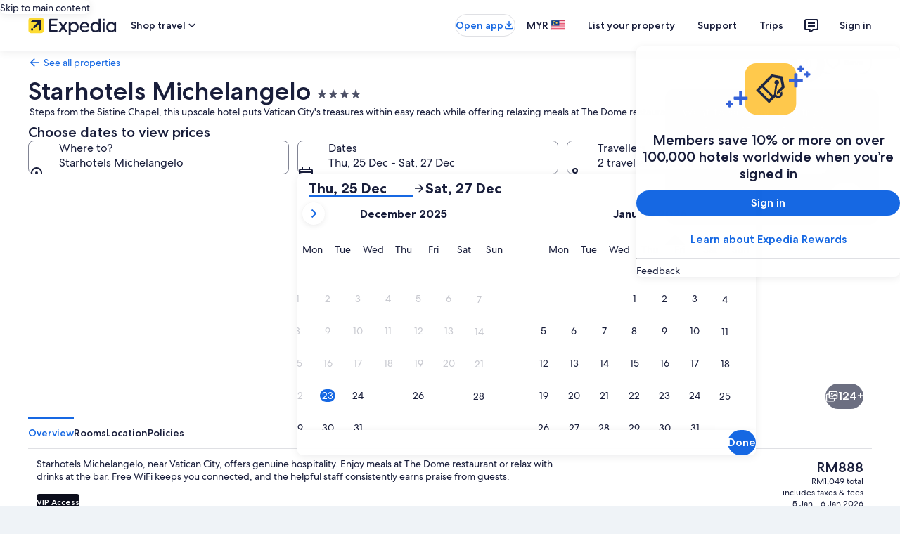

--- FILE ---
content_type: application/javascript
request_url: https://c.travel-assets.com/landing-pwa/l10nBundle/en_MY.f4eeb71ab7067ae088dd.js
body_size: 51981
content:
/*! For license information please see en_MY.f4eeb71ab7067ae088dd.js.LICENSE.txt */
!function(){var e={7677:function(e,r,n){var t=n(3291);n(8499),n(5056),n(1231),n(934),t._validateParameterTypeNumber,t._validateParameterPresence;var o,a,u,l=t._numberRound,i=(t._numberFormat,t._numberFormatterFn),c=(t._validateParameterTypeString,t._numberParse,t._numberParserFn),f=t._pluralGeneratorFn,s=(t._validateParameterTypeMessageVariables,t._messageFormat),p=t._messageFormatterFn,M=(t._validateParameterTypeDate,t._dateToPartsFormat,t._dateToPartsFormatterFn),Y=(t._dateFormat,t._dateFormatterFn),h=(t._dateTokenizer,t._dateParse,t._dateParserFn);t.a15613709=i(["",,2,0,0,,,,,,"","00","-00","-","",l(),"∞","NaN",{".":".",",":",","%":"%","+":"+","-":"-",E:"E","‰":"‰"}]),t.a2130455117=i(["",,4,0,0,,,,,,"","0000","-0000","-","",l(),"∞","NaN",{".":".",",":",","%":"%","+":"+","-":"-",E:"E","‰":"‰"}]),t.b1107885657=i(["",,1,0,0,,,,,,"","0","-0","-","",l(),"∞","NaN",{".":".",",":",","%":"%","+":"+","-":"-",E:"E","‰":"‰"}]),t.b72749266=c([{".":".",",":",","%":"%","+":"+","-":"-",E:"E","‰":"‰"},,{infinity:/^∞/,nan:/^NaN/,negativePrefix:/^-/,negativeSuffix:/^/,number:/^\d+/,prefix:/^/,suffix:/^/}]),t.b1539774079=f((function(e){var r=!String(e).split(".")[1];return 1==e&&r?"one":"other"})),t.b1737459873=p((function(e){return"Close"}),t("en-MY").pluralGenerator({})),t.a757376777=p((function(e){return"Cancel"}),t("en-MY").pluralGenerator({})),t.a1686791281=p((function(e){return"Dismiss"}),t("en-MY").pluralGenerator({})),t.a1776422673=p((function(e){return"Done"}),t("en-MY").pluralGenerator({})),t.a367728275=p((function(e){return"Remove"}),t("en-MY").pluralGenerator({})),t.b1552969238=p((function(e){return"selected"}),t("en-MY").pluralGenerator({})),t.b1369002333=p((function(e){return"Loading"}),t("en-MY").pluralGenerator({})),t.b1747218828=p((function(e){return"Clear"}),t("en-MY").pluralGenerator({})),t.b769794830=p((function(e){return"Opens in a new window"}),t("en-MY").pluralGenerator({})),t.a1375165256=p((function(e){return"See more"}),t("en-MY").pluralGenerator({})),t.a777773589=p((function(e){return"See less"}),t("en-MY").pluralGenerator({})),t.b1356067345=p((function(e){return"See more"}),t("en-MY").pluralGenerator({})),t.a288261884=p((function(e){return"See less"}),t("en-MY").pluralGenerator({})),t.a379368431=p((function(e){return e[0]+" selected. Now choose a check out date."}),t("en-MY").pluralGenerator({})),t.a1354503426=p((function(e){return e[0]+" selected. Now choose "+e[1]+" to save these dates and close the datepicker."}),t("en-MY").pluralGenerator({})),t.b975337306=p((function(e){return e[0]+" selected, current check in date."}),t("en-MY").pluralGenerator({})),t.a571340987=p((function(e){return e[0]+" selected, current check out date."}),t("en-MY").pluralGenerator({})),t.a1185346065=p((function(e){return e[0]+", date disabled"}),t("en-MY").pluralGenerator({})),t.a585463502=p((function(e){return e[0]+", current month"}),t("en-MY").pluralGenerator({})),t.a472466903=p((function(e){return"Now showing "+e[0]+" "+e[1]}),t("en-MY").pluralGenerator({})),t.b107173413=p((function(e){return"Date picker opened. Select a date from the tables below."}),t("en-MY").pluralGenerator({})),t.b882180845=p((function(e){return"Cancel, close the date picker without saving changes. Or, select a date from the tables below."}),t("en-MY").pluralGenerator({})),t.b877197411=p((function(e){return"Clear selected dates."}),t("en-MY").pluralGenerator({})),t.a1559378318=p((function(e){return"Save changes and close the date picker."}),t("en-MY").pluralGenerator({})),t.a1056422823=p((o=s.number,a=s.plural,u={"en-MY":t("en-MY").pluralGenerator()},function(e){return a(e[0],0,u["en-MY"],{zero:function(){return o(e[0])+" nights"},one:function(){return o(e[0])+" night"},two:function(){return o(e[0])+" nights"},few:function(){return o(e[0])+" nights"},many:function(){return o(e[0])+" nights"},other:function(){return o(e[0])+" nights"}})}),t("en-MY").pluralGenerator({})),t.b407554121=p((function(e){return"Check-in"}),t("en-MY").pluralGenerator({})),t.a1437996168=p((function(e){return"Check-out"}),t("en-MY").pluralGenerator({})),t.a1509305143=p((function(e){return"Clear dates"}),t("en-MY").pluralGenerator({})),t.a839737128=p((function(e){return"Done"}),t("en-MY").pluralGenerator({})),t.b2086296626=p((function(e){return"Search"}),t("en-MY").pluralGenerator({})),t.b1026909308=p((function(e){return"Edit the check in date in the tables below."}),t("en-MY").pluralGenerator({})),t.a104969813=p((function(e){return"Edit the check out date in the tables below."}),t("en-MY").pluralGenerator({})),t.a850578812=p((function(e){return"selected."}),t("en-MY").pluralGenerator({})),t.b1436514255=p((function(e){return e[0]+" selected. Close the date picker or proceed to change the selected date."}),t("en-MY").pluralGenerator({})),t.b1517894151=p((function(e){return e[0]+" to "+e[1]+" selected. Close the date picker or proceed to change the selected dates."}),t("en-MY").pluralGenerator({})),t.b1759904001=p((function(e){return e[0]+" selected. "+e[1]+". Close the date picker or proceed to change the selected date."}),t("en-MY").pluralGenerator({})),t.a1237172551=p((function(e){return e[0]+" to "+e[1]+" selected. "+e[2]+". Close the date picker or proceed to change the selected dates."}),t("en-MY").pluralGenerator({})),t.b1317374784=p((function(e){return"Start date"}),t("en-MY").pluralGenerator({})),t.b403595015=p((function(e){return"End date"}),t("en-MY").pluralGenerator({})),t.b1496808920=p((function(e){return"blank"}),t("en-MY").pluralGenerator({})),t.a261238150=p((function(e){return"Previous month"}),t("en-MY").pluralGenerator({})),t.a942604010=p((function(e){return"Next month"}),t("en-MY").pluralGenerator({})),t.b327440411=p((function(e){return"Skip to "+e[0]+" button"}),t("en-MY").pluralGenerator({})),t.b688366723=p((function(e){return e[0]+" through "+e[1]}),t("en-MY").pluralGenerator({})),t.b446130464=p((function(e){return"Dates have been cleared"}),t("en-MY").pluralGenerator({})),t.a882756109=p(function(e,r,n){return function(t){return"there "+r(t[0],0,n["en-MY"],{zero:function(){return"are "+e(t[0])+" results"},one:function(){return"is "+e(t[0])+" result"},two:function(){return"are "+e(t[0])+" results"},few:function(){return"are "+e(t[0])+" results"},many:function(){return"are "+e(t[0])+" results"},other:function(){return"are "+e(t[0])+" results"}})}}(s.number,s.plural,{"en-MY":t("en-MY").pluralGenerator()}),t("en-MY").pluralGenerator({})),t.a214947978=p(function(e,r,n){return function(t){return"“"+t[0]+"” "+r(t[1],0,n["en-MY"],{zero:function(){return e(t[1])+" results are"},one:function(){return e(t[1])+" result is"},two:function(){return e(t[1])+" results are"},few:function(){return e(t[1])+" results are"},many:function(){return e(t[1])+" results are"},other:function(){return e(t[1])+" results are"}})+" available. Use the arrow keys or swipe to navigate the list."}}(s.number,s.plural,{"en-MY":t("en-MY").pluralGenerator()}),t("en-MY").pluralGenerator({})),t.b1639934582=p((function(e){return e[0]+" search open, enter search term."}),t("en-MY").pluralGenerator({})),t.b830011611=p((function(e){return"You selected "+e[0]+"."}),t("en-MY").pluralGenerator({})),t.b1357808702=p((function(e){return"The menu is closed."}),t("en-MY").pluralGenerator({})),t.b610356984=p(function(e,r,n){return function(t){return t[0]+" search open, currently showing "+r(t[1],0,n["en-MY"],{zero:function(){return e(t[1])+" suggestions"},one:function(){return e(t[1])+" suggestion"},two:function(){return e(t[1])+" suggestions"},few:function(){return e(t[1])+" suggestions"},many:function(){return e(t[1])+" suggestions"},other:function(){return e(t[1])+" suggestions"}})+" for "+t[2]+". Navigate to list below."}}(s.number,s.plural,{"en-MY":t("en-MY").pluralGenerator()}),t("en-MY").pluralGenerator({})),t.a364312879=p(function(e,r,n){return function(t){return t[0]+" search open, showing "+r(t[1],0,n["en-MY"],{zero:function(){return e(t[1])+" suggestions"},one:function(){return e(t[1])+" suggestion"},two:function(){return e(t[1])+" suggestions"},few:function(){return e(t[1])+" suggestions"},many:function(){return e(t[1])+" suggestions"},other:function(){return e(t[1])+" suggestions"}})+". Enter search term or navigate to list below."}}(s.number,s.plural,{"en-MY":t("en-MY").pluralGenerator()}),t("en-MY").pluralGenerator({})),t.b2108110603=p(function(e,r,n){return function(t){return t[0]+" search open, currently selected "+t[1]+" showing "+r(t[2],0,n["en-MY"],{zero:function(){return e(t[2])+" suggestions"},one:function(){return e(t[2])+" suggestion"},two:function(){return e(t[2])+" suggestions"},few:function(){return e(t[2])+" suggestions"},many:function(){return e(t[2])+" suggestions"},other:function(){return e(t[2])+" suggestions"}})+" for "+t[3]+". Navigate to list below."}}(s.number,s.plural,{"en-MY":t("en-MY").pluralGenerator()}),t("en-MY").pluralGenerator({})),t.a1192095825=p((function(e){return"Done"}),t("en-MY").pluralGenerator({})),t.a503283928=p((function(e){return"Clear All"}),t("en-MY").pluralGenerator({})),t.a415983387=p((function(e){return"Selected Items"}),t("en-MY").pluralGenerator({})),t.a1636857192=p((function(e){return e[0]+" removed."}),t("en-MY").pluralGenerator({})),t.a1332593073=p((function(e){return"All selections removed."}),t("en-MY").pluralGenerator({})),t.b246119648=p((function(e){return"You have entered into input text field. Please search or select from suggested categories below."}),t("en-MY").pluralGenerator({})),t.a1292139393=p((function(e){return"Search for “"+e[0]+"”"}),t("en-MY").pluralGenerator({})),t.a187856384=p((function(e){return"No results for “"+e[0]+"”"}),t("en-MY").pluralGenerator({})),t.a1179479638=p((function(e){return"Airport"}),t("en-MY").pluralGenerator({})),t.a1667494143=p((function(e){return"Hotel"}),t("en-MY").pluralGenerator({})),t.b567425003=p((function(e){return"Point of interest"}),t("en-MY").pluralGenerator({})),t.a1719612898=p((function(e){return"Nearby"}),t("en-MY").pluralGenerator({})),t.a1712185467=p((function(e){return"Try “"+e[0]+"”"}),t("en-MY").pluralGenerator({})),t.b919078454=p((function(e){return"Region/City"}),t("en-MY").pluralGenerator({})),t.a1804377442=p((function(e){return"Airport"}),t("en-MY").pluralGenerator({})),t.a1402119622=p((function(e){return"Attraction"}),t("en-MY").pluralGenerator({})),t.a1887138571=p((function(e){return"Hotel"}),t("en-MY").pluralGenerator({})),t.b2106804661=p((function(e){return"Address"}),t("en-MY").pluralGenerator({})),t.a1448977963=p((function(e){return"Train Station"}),t("en-MY").pluralGenerator({})),t.b819409350=p((function(e){return"Metro Station"}),t("en-MY").pluralGenerator({})),t.b578585378=p((function(e){return"Explore nearby places"}),t("en-MY").pluralGenerator({})),t.b1255844117=p((function(e){return"Recent searches"}),t("en-MY").pluralGenerator({})),t.b527693231=p((function(e){return"People also searched"}),t("en-MY").pluralGenerator({})),t.b1704936188=p((function(e){return"Explore trending destinations"}),t("en-MY").pluralGenerator({})),t.a694151152=p((function(e){return"Popular destinations"}),t("en-MY").pluralGenerator({})),t.a1425961484=p((function(e){return"Trending destinations"}),t("en-MY").pluralGenerator({})),t.a766318350=p((function(e){return"Your location"}),t("en-MY").pluralGenerator({})),t.b1284168373=p((function(e){return"Location sharing disabled"}),t("en-MY").pluralGenerator({})),t.b628026587=p((function(e){return"We are unable to determine your location. Please turn on Location Services on your device so we can determine your location, or type in a destination."}),t("en-MY").pluralGenerator({})),t.a1640584607=p(function(e,r,n){return function(t){return r(t[0],0,n["en-MY"],{zero:function(){return e(t[0])+" rooms"},one:function(){return e(t[0])+" room"},two:function(){return e(t[0])+" rooms"},few:function(){return e(t[0])+" rooms"},many:function(){return e(t[0])+" rooms"},other:function(){return e(t[0])+" rooms"}})+", "+r(t[1],0,n["en-MY"],{zero:function(){return e(t[1])+" travellers"},one:function(){return e(t[1])+" traveller"},two:function(){return e(t[1])+" travellers"},few:function(){return e(t[1])+" travellers"},many:function(){return e(t[1])+" travellers"},other:function(){return e(t[1])+" travellers"}})}}(s.number,s.plural,{"en-MY":t("en-MY").pluralGenerator()}),t("en-MY").pluralGenerator({})),t.a226355543=p(function(e,r,n){return function(t){return r(t[0],0,n["en-MY"],{zero:function(){return e(t[0])+" travellers"},one:function(){return e(t[0])+" traveller"},two:function(){return e(t[0])+" travellers"},few:function(){return e(t[0])+" travellers"},many:function(){return e(t[0])+" travellers"},other:function(){return e(t[0])+" travellers"}})}}(s.number,s.plural,{"en-MY":t("en-MY").pluralGenerator()}),t("en-MY").pluralGenerator({})),t.a1220623661=p((function(e){return"The value of the "+e[0]+" field is now "+e[1]+". The value of the "+e[2]+" field is now "+e[3]+"."}),t("en-MY").pluralGenerator({})),t.b1906485284=p((function(e){return"Swap "+e[0]+" and "+e[1]+" fields."}),t("en-MY").pluralGenerator({})),t.b1906347561=p((function(e){return"Show password"}),t("en-MY").pluralGenerator({})),t.a2074277596=p((function(e){return"Hide password"}),t("en-MY").pluralGenerator({})),t.b1664719083=p((function(e){return"Now showing "+e[0]}),t("en-MY").pluralGenerator({})),t.b509840032=p((function(e){return e[0]+" out of "+e[1]}),t("en-MY").pluralGenerator({})),t.a29321814=p((function(e){return"Image "+e[0]+" out of "+e[1]+". "+e[2]}),t("en-MY").pluralGenerator({})),t.b345812909=p((function(e){return"Show next image"}),t("en-MY").pluralGenerator({})),t.a632716239=p((function(e){return"Show previous image"}),t("en-MY").pluralGenerator({})),t.a643895915=p(function(e,r,n){return function(t){return"Show "+r(t[0],0,n["en-MY"],{zero:function(){return e(t[0])+" images"},one:function(){return e(t[0])+" image"},two:function(){return e(t[0])+" images"},few:function(){return"all "+e(t[0])+" images"},many:function(){return"all "+e(t[0])+" images"},other:function(){return"all "+e(t[0])+" images"}})}}(s.number,s.plural,{"en-MY":t("en-MY").pluralGenerator()}),t("en-MY").pluralGenerator({})),t.a1876506474=p(function(e,r,n){return function(t){return"Show "+r(t[0],0,n["en-MY"],{zero:function(){return e(t[0])+" images"},one:function(){return e(t[0])+" image"},two:function(){return e(t[0])+" images"},few:function(){return"all "+e(t[0])+" images"},many:function(){return"all "+e(t[0])+" images"},other:function(){return"all "+e(t[0])+" images"}})+" for "+t[1]}}(s.number,s.plural,{"en-MY":t("en-MY").pluralGenerator()}),t("en-MY").pluralGenerator({})),t.a793246503=p((function(e){return"Completed:"}),t("en-MY").pluralGenerator({})),t.b289471723=p((function(e){return"Current:"}),t("en-MY").pluralGenerator({})),t.a599312771=p((function(e){return"Step "+e[0]+" of "+e[1]}),t("en-MY").pluralGenerator({})),t.b783259015=p((function(e){return"Step "+e[0]+" of "+e[1]+":"}),t("en-MY").pluralGenerator({})),t.b1293992646=p((function(e){return"Image "+e[0]+" of "+e[1]+". "+e[2]}),t("en-MY").pluralGenerator({})),t.b1620931529=p((function(e){return"Next image"}),t("en-MY").pluralGenerator({})),t.a237839795=p((function(e){return"Previous image"}),t("en-MY").pluralGenerator({})),t.a81117467=p((function(e){return e[0]+", expand to full screen view"}),t("en-MY").pluralGenerator({})),t.a257034905=p((function(e){return"Item "+e[0]+", expand to full screen view"}),t("en-MY").pluralGenerator({})),t.b1998710415=p((function(e){return"Current page"}),t("en-MY").pluralGenerator({})),t.a1544247135=p((function(e){return"Show more breadcrumbs"}),t("en-MY").pluralGenerator({})),t.a1506426019=p((function(e){return"Show less breadcrumbs"}),t("en-MY").pluralGenerator({})),t.a1003515974=p((function(e){return e[0]+" percent loading"}),t("en-MY").pluralGenerator({})),t.a52192833=p((function(e){return"Loading"}),t("en-MY").pluralGenerator({})),t.a1381318863=p((function(e){return e[0]+", "+e[1]}),t("en-MY").pluralGenerator({})),t.b1700931674=p((function(e){return"An error occurred."}),t("en-MY").pluralGenerator({})),t.b143935990=p((function(e){return"Try watching this video on www.youtube.com, or enable Javascript if it is disabled in your browser."}),t("en-MY").pluralGenerator({})),t.a774088430=p((function(e){return"Play video"}),t("en-MY").pluralGenerator({})),t.a1771119938=p((function(e){return"Pause video"}),t("en-MY").pluralGenerator({})),t.a1751197850=p((function(e){return"Video loading"}),t("en-MY").pluralGenerator({})),t.a1277426512=p((function(e){return"Photosphere"}),t("en-MY").pluralGenerator({})),t.a725794390=p((function(e){return"This is a 360 degree image. Use control and arrow keys or command and arrow keys to move around it"}),t("en-MY").pluralGenerator({})),t.a1807216733=p((function(e){return"Currently displaying: "+e[0]}),t("en-MY").pluralGenerator({})),t.a1918824316=p((function(e){return"Moving left. Position: "+e[0]+" degrees"}),t("en-MY").pluralGenerator({})),t.a499226141=p((function(e){return"Moving right. Position: "+e[0]+" degrees"}),t("en-MY").pluralGenerator({})),t.b1888227440=p((function(e){return"Moving up"}),t("en-MY").pluralGenerator({})),t.a1699526999=p((function(e){return"Moving down"}),t("en-MY").pluralGenerator({})),t.a1368182840=p((function(e){return"You are at the top"}),t("en-MY").pluralGenerator({})),t.b819580098=p((function(e){return"You are at the bottom"}),t("en-MY").pluralGenerator({})),t.b797870062=p((function(e){return"Select all rows"}),t("en-MY").pluralGenerator({})),t.b1303838159=p((function(e){return"Deselect all rows"}),t("en-MY").pluralGenerator({})),t.b1170126143=p((function(e){return"Sort column by descending order"}),t("en-MY").pluralGenerator({})),t.b652504507=p((function(e){return"Sort column by ascending order"}),t("en-MY").pluralGenerator({})),t.a1583376597=p((function(e){return"Column is now in descending order"}),t("en-MY").pluralGenerator({})),t.b509662413=p((function(e){return"Column is now in ascending order"}),t("en-MY").pluralGenerator({})),t.b1007309003=p((function(e){return"Expand row "+e[0]}),t("en-MY").pluralGenerator({})),t.a660466028=p(function(e,r,n){return function(t){return"Showing "+t[0]+" of "+r(t[1],0,n["en-MY"],{zero:function(){return e(t[1])+" items"},one:function(){return e(t[1])+" item"},two:function(){return e(t[1])+" items"},few:function(){return e(t[1])+" items"},many:function(){return e(t[1])+" items"},other:function(){return e(t[1])+" items"}})}}(s.number,s.plural,{"en-MY":t("en-MY").pluralGenerator()}),t("en-MY").pluralGenerator({})),t.a301876412=p((function(e){return"your current months are "+e[0]+", "+e[1]+" and "+e[2]+", "+e[3]+"."}),t("en-MY").pluralGenerator({})),t.a58272916=p((function(e){return"your current month is "+e[0]+", "+e[1]+"."}),t("en-MY").pluralGenerator({})),t.b427651391=p((function(e){return"your current months are between "+e[0]+", "+e[1]+" and "+e[2]+", "+e[3]+"."}),t("en-MY").pluralGenerator({})),t.b932221468=p((function(e){return"Check-in date cleared."}),t("en-MY").pluralGenerator({})),t.a757686387=p((function(e){return"Check-out date cleared."}),t("en-MY").pluralGenerator({})),t.a150396812=p((function(e){return"Dates cleared."}),t("en-MY").pluralGenerator({})),t.b7582041=p((function(e){return"Clear dates"}),t("en-MY").pluralGenerator({})),t.a1749855367=p((function(e){return"Submit"}),t("en-MY").pluralGenerator({})),t.a257175594=p((function(e){return"Next"}),t("en-MY").pluralGenerator({})),t.a712374122=p((function(e){return"Previous"}),t("en-MY").pluralGenerator({})),t.b721621872=p((function(e){return"Skip to Submit button"}),t("en-MY").pluralGenerator({})),t.a1875931459=p((function(e){return"Skip to "+e[0]+" button"}),t("en-MY").pluralGenerator({})),t.a963378252=p((function(e){return"Next month"}),t("en-MY").pluralGenerator({})),t.b326845172=p((function(e){return"Previous month"}),t("en-MY").pluralGenerator({})),t.b1720241195=p((function(e){return e[0]+" is selected as your check-in date."}),t("en-MY").pluralGenerator({})),t.b872705242=p((function(e){return e[0]+" is selected as your check-out date."}),t("en-MY").pluralGenerator({})),t.a754859761=p((function(e){return e[0]+" is not a valid check-in date."}),t("en-MY").pluralGenerator({})),t.b1948153484=p((function(e){return e[0]+" is not a valid check-out date."}),t("en-MY").pluralGenerator({})),t.a1002739773=p((function(e){return e[0]+" is unavailable."}),t("en-MY").pluralGenerator({})),t.a1605974190=p((function(e){return"Today"}),t("en-MY").pluralGenerator({})),t.a322561908=p((function(e){return"Selected start date"}),t("en-MY").pluralGenerator({})),t.a2085686125=p((function(e){return"Selected end date"}),t("en-MY").pluralGenerator({})),t.a1461521512=p((function(e){return"Selected date"}),t("en-MY").pluralGenerator({})),t.b96662716=p((function(e){return"Start date"}),t("en-MY").pluralGenerator({})),t.a1706044157=p((function(e){return"End date"}),t("en-MY").pluralGenerator({})),t.a1818124130=p((function(e){return"Cancel, close the date selector without saving changes. Or, select a date from the tables below."}),t("en-MY").pluralGenerator({})),t.a1774830001=p((function(e){return e[0]+" out of "+e[1]}),t("en-MY").pluralGenerator({})),t.a1147904932=p((function(e){return"Press escape to dismiss."}),t("en-MY").pluralGenerator({})),t.b1119346803=p((function(e){return"Press escape to collapse."}),t("en-MY").pluralGenerator({})),t.b1737297188=p((function(e){return"Please enter a number less than "+e[0]}),t("en-MY").pluralGenerator({})),t.a659942245=p((function(e){return"Please enter a number greater than "+e[0]}),t("en-MY").pluralGenerator({})),t.a863675470=p((function(e){return"Please enter a number between "+e[0]+" and "+e[1]}),t("en-MY").pluralGenerator({})),t.b227454877=p((function(e){return"Required"}),t("en-MY").pluralGenerator({})),t.b245971016=p((function(e){return"Mute volume"}),t("en-MY").pluralGenerator({})),t.b1365038767=p((function(e){return"Unmute volume"}),t("en-MY").pluralGenerator({})),t.b1899584138=p((function(e){return"Closed captions not available"}),t("en-MY").pluralGenerator({})),t.a756174815=p((function(e){return"Turn on closed captions"}),t("en-MY").pluralGenerator({})),t.a1566497361=p((function(e){return"Turn off closed captions"}),t("en-MY").pluralGenerator({})),t.a362972349=p((function(e){return"Enter fullscreen"}),t("en-MY").pluralGenerator({})),t.b2032844493=p((function(e){return"Exit fullscreen"}),t("en-MY").pluralGenerator({})),t.b402683578=p((function(e){return"Sponsored video"}),t("en-MY").pluralGenerator({})),t.a619418801=p((function(e){return"Replay"}),t("en-MY").pluralGenerator({})),t.a950782052=p((function(e){return"Expand"}),t("en-MY").pluralGenerator({})),t.a1101732919=p((function(e){return"Collapse"}),t("en-MY").pluralGenerator({})),t.b1627425666=p((function(e){return"Video settings"}),t("en-MY").pluralGenerator({})),t.b714618033=p((function(e){return"Closed captioning"}),t("en-MY").pluralGenerator({})),t.b358008368=p((function(e){return"Off"}),t("en-MY").pluralGenerator({})),t.b970570537=p((function(e){return"Not available"}),t("en-MY").pluralGenerator({})),t.b364438083=p((function(e){return"Video transcript"}),t("en-MY").pluralGenerator({})),t.a1413232507=p((function(e){return"Download"}),t("en-MY").pluralGenerator({})),t.b343354071=p((function(e){return"Not available"}),t("en-MY").pluralGenerator({})),t.a273042400=p((function(e){return"Navigation controls"}),t("en-MY").pluralGenerator({})),t.a1150036722=p((function(e){return"Hide"}),t("en-MY").pluralGenerator({})),t.b264159827=p((function(e){return"Show"}),t("en-MY").pluralGenerator({})),t.a1952438677=p((function(e){return"Delete "+e[0]+" from recent searches"}),t("en-MY").pluralGenerator({})),t.a2128242800=p((function(e){return e[0]+" was deleted from recent searches"}),t("en-MY").pluralGenerator({})),t.a1738489717=p((function(e){return"Pie chart"}),t("en-MY").pluralGenerator({})),t.b2055579455=p((function(e){return"Line chart"}),t("en-MY").pluralGenerator({})),t.a1725334588=p((function(e){return"Bar chart"}),t("en-MY").pluralGenerator({})),t.a94824743=p((function(e){return"Scatter plot"}),t("en-MY").pluralGenerator({})),t.b1241171946=p((function(e){return"Ripple scatter plot"}),t("en-MY").pluralGenerator({})),t.a1493288687=p((function(e){return"Radar chart"}),t("en-MY").pluralGenerator({})),t.b1818502677=p((function(e){return"Tree"}),t("en-MY").pluralGenerator({})),t.a1773713255=p((function(e){return"Treemap"}),t("en-MY").pluralGenerator({})),t.b988189675=p((function(e){return"Boxplot"}),t("en-MY").pluralGenerator({})),t.a187311052=p((function(e){return"Candlestick"}),t("en-MY").pluralGenerator({})),t.b498756076=p((function(e){return"K line chart"}),t("en-MY").pluralGenerator({})),t.a1981022293=p((function(e){return"Heat map"}),t("en-MY").pluralGenerator({})),t.a1735491397=p((function(e){return"Map"}),t("en-MY").pluralGenerator({})),t.b1788500716=p((function(e){return"Parallel coordinate map"}),t("en-MY").pluralGenerator({})),t.a701622440=p((function(e){return"Line graph"}),t("en-MY").pluralGenerator({})),t.a805045047=p((function(e){return"Relationship graph"}),t("en-MY").pluralGenerator({})),t.a1085340684=p((function(e){return"Sankey diagram"}),t("en-MY").pluralGenerator({})),t.a476605315=p((function(e){return"Funnel chart"}),t("en-MY").pluralGenerator({})),t.a336548898=p((function(e){return"Gauge"}),t("en-MY").pluralGenerator({})),t.b1411595335=p((function(e){return"Pictorial bar"}),t("en-MY").pluralGenerator({})),t.a1611101520=p((function(e){return"Theme River map"}),t("en-MY").pluralGenerator({})),t.b1397566943=p((function(e){return"Sunburst"}),t("en-MY").pluralGenerator({})),t.b307872642=p((function(e){return"Custom chart"}),t("en-MY").pluralGenerator({})),t.a1263777223=p((function(e){return"Chart"}),t("en-MY").pluralGenerator({})),t.b934632665=p((function(e){return'This is a chart about "'+e.title+'"'}),t("en-MY").pluralGenerator({})),t.b228718927=p((function(e){return"This is a chart"}),t("en-MY").pluralGenerator({})),t.b1467386789=p((function(e){return"with type "+e.seriesType+" named "+e.seriesName}),t("en-MY").pluralGenerator({})),t.a1555165471=p((function(e){return"with type "+e.seriesType}),t("en-MY").pluralGenerator({})),t.b193210636=p((function(e){return"This consists of "+e.seriesCount+" series count."}),t("en-MY").pluralGenerator({})),t.b1924827309=p((function(e){return"The "+e.seriesId+" series is a "+e.seriesType+" representing "+e.seriesName}),t("en-MY").pluralGenerator({})),t.a1875864359=p((function(e){return"The "+e.seriesId+" series is a "+e.seriesType}),t("en-MY").pluralGenerator({})),t.b236249246=p((function(e){return"The data is as follows: "}),t("en-MY").pluralGenerator({})),t.a463096130=p((function(e){return"The first "+e.displayCnt+" items are: "}),t("en-MY").pluralGenerator({})),t.a452168560=p((function(e){return"the data for "+e.name+" is "+e.value}),t("en-MY").pluralGenerator({})),t.b460978710=p((function(e){return e.value}),t("en-MY").pluralGenerator({})),t.b1275634563=p((function(e){return", "}),t("en-MY").pluralGenerator({})),t.a556997129=p((function(e){return". "}),t("en-MY").pluralGenerator({})),t.a237902984=p((function(e){return"To Date"}),t("en-MY").pluralGenerator({})),t.b1928588182=p((function(e){return"Transit"}),t("en-MY").pluralGenerator({})),t.a1141496244=p((function(e){return"Property"}),t("en-MY").pluralGenerator({})),t.a376643063=p(function(e,r,n){return function(t){return r(t[0],0,n["en-MY"],{zero:function(){return e(t[0])+" travellers"},one:function(){return e(t[0])+" traveller"},two:function(){return e(t[0])+" travellers"},few:function(){return e(t[0])+" travellers"},many:function(){return e(t[0])+" travellers"},other:function(){return e(t[0])+" travellers"}})+", "+r(t[1],0,n["en-MY"],{zero:function(){return e(t[1])+" rooms"},one:function(){return e(t[1])+" room"},two:function(){return e(t[1])+" rooms"},few:function(){return e(t[1])+" rooms"},many:function(){return e(t[1])+" rooms"},other:function(){return e(t[1])+" rooms"}})}}(s.number,s.plural,{"en-MY":t("en-MY").pluralGenerator()}),t("en-MY").pluralGenerator({})),t.a62168178=p((function(e){return e[0]+" to "+e[1]}),t("en-MY").pluralGenerator({})),t.b1723410398=p((function(e){return"Search and select from suggestions as you type"}),t("en-MY").pluralGenerator({})),t.a1194270184=p((function(e){return"Next"}),t("en-MY").pluralGenerator({})),t.a1537028076=p((function(e){return"Previous"}),t("en-MY").pluralGenerator({})),t.a1894768074=p((function(e){return"Select a date"}),t("en-MY").pluralGenerator({})),t.b1930604513=p((function(e){return"Select a date range"}),t("en-MY").pluralGenerator({})),t.b1542128041=p((function(e){return"To Date"}),t("en-MY").pluralGenerator({})),t.a1726494604=p((function(e){return"More details"}),t("en-MY").pluralGenerator({})),t.a1043999737=p((function(e){return"Check prices"}),t("en-MY").pluralGenerator({})),t.b1569736693=p((function(e){return"Check availability"}),t("en-MY").pluralGenerator({})),t.a699152122=p((function(e){return"Check prices"}),t("en-MY").pluralGenerator({})),t.b2989634=p((function(e){return"Find deals"}),t("en-MY").pluralGenerator({})),t.b888912898=p((function(e){return"Find hotels"}),t("en-MY").pluralGenerator({})),t.b1687132973=p((function(e){return"Find lodging"}),t("en-MY").pluralGenerator({})),t.a2107280626=p((function(e){return"Find properties"}),t("en-MY").pluralGenerator({})),t.b1479337495=p((function(e){return"Find places to stay"}),t("en-MY").pluralGenerator({})),t.a1096747251=p((function(e){return"Go"}),t("en-MY").pluralGenerator({})),t.b1098081989=p((function(e){return"Get deals"}),t("en-MY").pluralGenerator({})),t.b477037535=p((function(e){return"Get hotels"}),t("en-MY").pluralGenerator({})),t.b1803898608=p((function(e){return"Get lodging"}),t("en-MY").pluralGenerator({})),t.b1829209195=p((function(e){return"Get properties"}),t("en-MY").pluralGenerator({})),t.b377290996=p((function(e){return"Get places to stay"}),t("en-MY").pluralGenerator({})),t.a865582669=p((function(e){return"Show me deals"}),t("en-MY").pluralGenerator({})),t.a267024719=p((function(e){return"Show me hotels"}),t("en-MY").pluralGenerator({})),t.b212805214=p((function(e){return"Show me lodging"}),t("en-MY").pluralGenerator({})),t.b824987197=p((function(e){return"Show me properties"}),t("en-MY").pluralGenerator({})),t.b1151635910=p((function(e){return"Show me places to stay"}),t("en-MY").pluralGenerator({})),t.b226200394=p((function(e){return"Inspire me"}),t("en-MY").pluralGenerator({})),t.a541188327=p((function(e){return"Surprise me"}),t("en-MY").pluralGenerator({})),t.a217634619=p((function(e){return"Delight me"}),t("en-MY").pluralGenerator({})),t.a276400287=p((function(e){return"Accommodation and flight packages"}),t("en-MY").pluralGenerator({})),t.a276455064=p((function(e){return"Accommodation and car packages"}),t("en-MY").pluralGenerator({})),t.a276395482=p((function(e){return"Flight and car packages"}),t("en-MY").pluralGenerator({})),t.b21464966=p((function(e){return"Accommodation, flight and car packages"}),t("en-MY").pluralGenerator({})),t.a515419701=p((function(e){return"Choose two or more items and save on your trip:"}),t("en-MY").pluralGenerator({})),t.a372105515=p((function(e){return"Choose one or more items to build your trip:"}),t("en-MY").pluralGenerator({})),t.b643055628=p((function(e){return"Bundle and save"}),t("en-MY").pluralGenerator({})),t.b1927221432=p((function(e){return"Add a flight"}),t("en-MY").pluralGenerator({})),t.b1795307727=p((function(e){return"Add a stay"}),t("en-MY").pluralGenerator({})),t.b405838456=p((function(e){return"Add a car"}),t("en-MY").pluralGenerator({})),t.a897270444=p((function(e){return"Flight added"}),t("en-MY").pluralGenerator({})),t.a1029184149=p((function(e){return"Stay added"}),t("en-MY").pluralGenerator({})),t.b1876313876=p((function(e){return"Car added"}),t("en-MY").pluralGenerator({})),t.a1930835144=p((function(e){return"Pay with cash"}),t("en-MY").pluralGenerator({})),t.a550263800=p((function(e){return"Pay with points"}),t("en-MY").pluralGenerator({})),t.b1109771111=p((function(e){return"Pay with miles"}),t("en-MY").pluralGenerator({})),t.b1528073882=p((function(e){return"Add a hotel"}),t("en-MY").pluralGenerator({})),t.a73853188=p((function(e){return"Add accommodation"}),t("en-MY").pluralGenerator({})),t.a1296417994=p((function(e){return"Hotel added"}),t("en-MY").pluralGenerator({})),t.b1396622232=p((function(e){return"Accommodation added"}),t("en-MY").pluralGenerator({})),t.b1630767080=p((function(e){return"Search stays"}),t("en-MY").pluralGenerator({})),t.b1451925893=p((function(e){return"Search by destination, accommodation or landmark"}),t("en-MY").pluralGenerator({})),t.a68657439=p((function(e){return"Search by city or airport"}),t("en-MY").pluralGenerator({})),t.a1521940379=p((function(e){return"Search by city, airport or address"}),t("en-MY").pluralGenerator({})),t.b56958886=p((function(e){return"Search by city"}),t("en-MY").pluralGenerator({})),t.a1205739656=p((function(e){return"Where are you going?"}),t("en-MY").pluralGenerator({})),t.b960697456=p((function(e){return"Where are you leaving from?"}),t("en-MY").pluralGenerator({})),t.b834756358=p((function(e){return"Where are you going to?"}),t("en-MY").pluralGenerator({})),t.b1015080680=p((function(e){return"Where are you picking up your car?"}),t("en-MY").pluralGenerator({})),t.b485209190=p((function(e){return"Where are you dropping off your car?"}),t("en-MY").pluralGenerator({})),t.a1594750975=p((function(e){return"Please select one or more items"}),t("en-MY").pluralGenerator({})),t.a1430911335=p((function(e){return"To start building your trip, choose one or more items"}),t("en-MY").pluralGenerator({})),t.b1950744896=p((function(e){return"For expert cruise advice, call "+e[0]+"."}),t("en-MY").pluralGenerator({})),t.b917417848=p((function(e){return"Find accommodation"}),t("en-MY").pluralGenerator({})),t.b834372021=p((function(e){return"Accommodation"}),t("en-MY").pluralGenerator({})),t.a980744964=p((function(e){return"Find and compare flights"}),t("en-MY").pluralGenerator({})),t.a390060342=p((function(e){return"Save with holiday packages"}),t("en-MY").pluralGenerator({})),t.b23298200=p((function(e){return"Find and compare car hire deals"}),t("en-MY").pluralGenerator({})),t.b1550567626=p((function(e){return"Find things to do"}),t("en-MY").pluralGenerator({})),t.b412845767=p((function(e){return"Search accommodation"}),t("en-MY").pluralGenerator({})),t.b557389709=p((function(e){return"Search flights"}),t("en-MY").pluralGenerator({})),t.b47474265=p((function(e){return"Build a holiday package"}),t("en-MY").pluralGenerator({})),t.b1676402599=p((function(e){return"Search car hire deals"}),t("en-MY").pluralGenerator({})),t.b1114529945=p((function(e){return"Search things to do"}),t("en-MY").pluralGenerator({})),t.b276095039=p((function(e){return"Search and compare flights"}),t("en-MY").pluralGenerator({})),t.a82725913=p((function(e){return"Save on packages"}),t("en-MY").pluralGenerator({})),t.a585489355=p((function(e){return"Rent a ride"}),t("en-MY").pluralGenerator({})),t.b1144722104=p((function(e){return"Search stays"}),t("en-MY").pluralGenerator({})),t.b1169438384=p((function(e){return"Search Stays"}),t("en-MY").pluralGenerator({})),t.b1318478993=p((function(e){return"Search Staycations"}),t("en-MY").pluralGenerator({})),t.a1703597174=p((function(e){return"Search Holiday Rentals"}),t("en-MY").pluralGenerator({})),t.b117818256=p((function(e){return"Search Cars"}),t("en-MY").pluralGenerator({})),t.a1986301486=p((function(e){return"Pay with miles"}),t("en-MY").pluralGenerator({})),t.a1851882622=p((function(e){return"Pay with miles"}),t("en-MY").pluralGenerator({})),t.a550250019=p((function(e){return"Pay with miles"}),t("en-MY").pluralGenerator({})),t.b1080737947=p((function(e){return"Use MileagePlus miles"}),t("en-MY").pluralGenerator({})),t.b475328651=p((function(e){return"Use MileagePlus miles"}),t("en-MY").pluralGenerator({})),t.a857113301=p((function(e){return"Pay with miles"}),t("en-MY").pluralGenerator({})),t.a545681125=p((function(e){return"Pay with miles"}),t("en-MY").pluralGenerator({})),t.a664689046=p((function(e){return"Pay with points"}),t("en-MY").pluralGenerator({})),t.a719782374=p((function(e){return"Pay with points"}),t("en-MY").pluralGenerator({})),t.b814043352=p((function(e){return"Pay with points"}),t("en-MY").pluralGenerator({})),t.a867572871=p((function(e){return"Show rates in Miles"}),t("en-MY").pluralGenerator({})),t.b683356905=p((function(e){return"Show rates in Miles"}),t("en-MY").pluralGenerator({})),t.b882815458=p((function(e){return"Search Stays"}),t("en-MY").pluralGenerator({})),t.b1532172447=p((function(e){return"Search Staycations"}),t("en-MY").pluralGenerator({})),t.a1998973288=p((function(e){return"Search Holiday Rentals"}),t("en-MY").pluralGenerator({})),t.a61250750=p((function(e){return"Search Cars"}),t("en-MY").pluralGenerator({})),t.b199349749=p((function(e){return"Hotels"}),t("en-MY").pluralGenerator({})),t.a1644968114=p((function(e){return"Search hotels"}),t("en-MY").pluralGenerator({})),t.b1036231175=p((function(e){return"Flight + Hotel"}),t("en-MY").pluralGenerator({})),t.b856504928=p((function(e){return"Search flight + hotel"}),t("en-MY").pluralGenerator({})),t.b2122148039=p((function(e){return"Things to do"}),t("en-MY").pluralGenerator({})),t.a830244305=p((function(e){return"Beach Holidays"}),t("en-MY").pluralGenerator({})),t.a1813328099=p((function(e){return"Above average prices."}),t("en-MY").pluralGenerator({})),t.a2504871=p((function(e){return"Below average prices."}),t("en-MY").pluralGenerator({})),t.a1384365183=p((function(e){return"Higher prices"}),t("en-MY").pluralGenerator({})),t.b1954354877=p((function(e){return"Lower prices"}),t("en-MY").pluralGenerator({})),t.a1169844805=p((function(e){return"Price trend information from the first "+e[0]+" properties on this page based on nightly stay rates for 2 adults found in the last 24 hours on our site."}),t("en-MY").pluralGenerator({})),t.b1275219217=p((function(e){return"Compact"}),t("en-MY").pluralGenerator({})),t.a1696932682=p((function(e){return"Economy"}),t("en-MY").pluralGenerator({})),t.a96794010=p((function(e){return"Fullsize"}),t("en-MY").pluralGenerator({})),t.a645689879=p((function(e){return"Luxury"}),t("en-MY").pluralGenerator({})),t.a954493077=p((function(e){return"Midsize"}),t("en-MY").pluralGenerator({})),t.a964573432=p((function(e){return"Minivan"}),t("en-MY").pluralGenerator({})),t.a1808170972=p((function(e){return"Other"}),t("en-MY").pluralGenerator({})),t.a651487686=p((function(e){return"Pickup"}),t("en-MY").pluralGenerator({})),t.b951891677=p((function(e){return"Premium"}),t("en-MY").pluralGenerator({})),t.b334827807=p((function(e){return"Sports Car"}),t("en-MY").pluralGenerator({})),t.b1303528953=p((function(e){return"Standard"}),t("en-MY").pluralGenerator({})),t.a2088296032=p((function(e){return"SUV"}),t("en-MY").pluralGenerator({})),t.a2090463087=p((function(e){return"People Carrier"}),t("en-MY").pluralGenerator({})),t.b1403840832=p((function(e){return"Car Type"}),t("en-MY").pluralGenerator({})),t.b81784563=p((function(e){return"Have a trip in mind?"}),t("en-MY").pluralGenerator({})),t.a474474521=p((function(e){return"Search all flights, hotels, packages and more"}),t("en-MY").pluralGenerator({})),t.a825907572=p((function(e){return"Search flights, hotels and more"}),t("en-MY").pluralGenerator({})),t.a786848711=p((function(e){return"Include package rates"}),t("en-MY").pluralGenerator({})),t.a241065031=p((function(e){return"You receive special insider prices on properties when they're booked in combination with a flight, car, train or cruise for your traveller."}),t("en-MY").pluralGenerator({})),t.a1599130678=p((function(e){return e[0]+" / 5"}),t("en-MY").pluralGenerator({})),t.b1154561372=p((function(e){return e[0]+" Verified Review"}),t("en-MY").pluralGenerator({})),t.a1328019841=p((function(e){return e[0]+" from "+e[1]+" stayed at "+e[2]}),t("en-MY").pluralGenerator({})),t.b738385624=p((function(e){return e[0]+" stayed at "+e[1]}),t("en-MY").pluralGenerator({})),t.a376276237=p((function(e){return"A verified traveller from "+e[0]+" stayed at "+e[1]}),t("en-MY").pluralGenerator({})),t.b376887780=p((function(e){return"A verified traveller stayed at "+e[0]}),t("en-MY").pluralGenerator({})),t.a1672450059=p((function(e){return"Open "+e[0]+" guest reviews"}),t("en-MY").pluralGenerator({})),t.b2007985108=p((function(e){return"Posted less than an hour ago"}),t("en-MY").pluralGenerator({})),t.a1434621634=p(function(e,r,n){return function(t){return"Posted "+r(t[0],0,n["en-MY"],{zero:function(){return e(t[0])+" hours"},one:function(){return e(t[0])+" hour"},two:function(){return e(t[0])+" hours"},few:function(){return e(t[0])+" hours"},many:function(){return e(t[0])+" hours"},other:function(){return e(t[0])+" hours"}})+" ago"}}(s.number,s.plural,{"en-MY":t("en-MY").pluralGenerator()}),t("en-MY").pluralGenerator({})),t.a126542400=p(function(e,r,n){return function(t){return"Posted "+r(t[0],0,n["en-MY"],{zero:function(){return e(t[0])+" days"},one:function(){return e(t[0])+" day"},two:function(){return e(t[0])+" days"},few:function(){return e(t[0])+" days"},many:function(){return e(t[0])+" days"},other:function(){return e(t[0])+" days"}})+" ago"}}(s.number,s.plural,{"en-MY":t("en-MY").pluralGenerator()}),t("en-MY").pluralGenerator({})),t.b356158254=p(function(e,r,n){return function(t){return"Posted "+r(t[0],0,n["en-MY"],{zero:function(){return e(t[0])+" weeks"},one:function(){return e(t[0])+" week"},two:function(){return e(t[0])+" weeks"},few:function(){return e(t[0])+" weeks"},many:function(){return e(t[0])+" weeks"},other:function(){return e(t[0])+" weeks"}})+" ago"}}(s.number,s.plural,{"en-MY":t("en-MY").pluralGenerator()}),t("en-MY").pluralGenerator({})),t.a310300004=p(function(e,r,n){return function(t){return"Posted "+r(t[0],0,n["en-MY"],{zero:function(){return e(t[0])+" months"},one:function(){return e(t[0])+" month"},two:function(){return e(t[0])+" months"},few:function(){return e(t[0])+" months"},many:function(){return e(t[0])+" months"},other:function(){return e(t[0])+" months"}})+" ago"}}(s.number,s.plural,{"en-MY":t("en-MY").pluralGenerator()}),t("en-MY").pluralGenerator({})),t.b541292722=p((function(e){return"Posted 1 year ago"}),t("en-MY").pluralGenerator({})),t.b1424582106=p((function(e){return"Posted over a year ago"}),t("en-MY").pluralGenerator({})),t.a41377398=p((function(e){return e[0]+" out of 5"}),t("en-MY").pluralGenerator({})),t.b779088722=p((function(e){return e[0]+"/5"}),t("en-MY").pluralGenerator({})),t.b946816404=p((function(e){return e[0]+"/10"}),t("en-MY").pluralGenerator({})),t.b848931901=p((function(e){return"Excellent"}),t("en-MY").pluralGenerator({})),t.a1894347302=p((function(e){return"Good"}),t("en-MY").pluralGenerator({})),t.a2119289533=p((function(e){return"Okay"}),t("en-MY").pluralGenerator({})),t.b2142944181=p((function(e){return"Poor"}),t("en-MY").pluralGenerator({})),t.a1340226860=p((function(e){return"Terrible"}),t("en-MY").pluralGenerator({})),t.a251338581=p((function(e){return e[0]+" verified reviews"}),t("en-MY").pluralGenerator({})),t.a307456709=p((function(e){return"Ad"}),t("en-MY").pluralGenerator({})),t.a954073001=p((function(e){return"Retry"}),t("en-MY").pluralGenerator({})),t.a738894374=p((function(e){return"About this ad"}),t("en-MY").pluralGenerator({})),t.a1164751132=p((function(e){return"We've run into a problem retrieving this information."}),t("en-MY").pluralGenerator({})),t.a734358318=p((function(e){return"We are not able to provide the information at this time."}),t("en-MY").pluralGenerator({})),t.b629190475=p((function(e){return e[0]+"Unlock Member Prices!"+e[1]+" You can save an average of "+e[2]+"% on thousands of hotels"}),t("en-MY").pluralGenerator({})),t.a573589373=p((function(e){return e[0]+"Unlock Member Prices!"+e[1]+" You can save "+e[2]+"% or more on thousands of hotels"}),t("en-MY").pluralGenerator({})),t.b823196928=p((function(e){return e[0]+"Get 1 reward night*"+e[1]+" for every 10 nights you stay"}),t("en-MY").pluralGenerator({})),t.b1194081101=p((function(e){return"Find out more"}),t("en-MY").pluralGenerator({})),t.a1065468507=p((function(e){return e[0]+"Rack up rewards"+e[1]+" in over 1 million properties worldwide"}),t("en-MY").pluralGenerator({})),t.a1296165045=p((function(e){return"JOIN NOW"}),t("en-MY").pluralGenerator({})),t.a1062000655=p((function(e){return"SIGN IN"}),t("en-MY").pluralGenerator({})),t.a441251674=p((function(e){return"*See further details"}),t("en-MY").pluralGenerator({})),t.b1329542524=p((function(e){return"*See terms and conditions"}),t("en-MY").pluralGenerator({})),t.a1335205579=p((function(e){return e[0]+"Unlock Secret Prices!"+e[1]+" You could get 10% off"}),t("en-MY").pluralGenerator({})),t.b592160780=p((function(e){return"Guest reviews"}),t("en-MY").pluralGenerator({})),t.a798234594=p((function(e){return"Close, go back to hotel details"}),t("en-MY").pluralGenerator({})),t.b1666544143=p((function(e){return"Over 14 nights"}),t("en-MY").pluralGenerator({})),t.a1347620048=p((function(e){return"When is the best time to visit "+e[0]+"?"}),t("en-MY").pluralGenerator({})),t.a1516710416=p((function(e){return"Your flight unlocks savings on hotels, cars and activities."}),t("en-MY").pluralGenerator({})),t.b852177415=p((function(e){return"Departing"}),t("en-MY").pluralGenerator({})),t.a289585029=p((function(e){return"found 1 minute ago"}),t("en-MY").pluralGenerator({})),t.b892828045=p((function(e){return"Build a package"}),t("en-MY").pluralGenerator({})),t.a1137095450=p((function(e){return"Something went wrong"}),t("en-MY").pluralGenerator({})),t.a1335279755=p((function(e){return"Link to the "+e[0]+" travel guide"}),t("en-MY").pluralGenerator({})),t.b2070894629=p((function(e){return"Special check-in instructions"}),t("en-MY").pluralGenerator({})),t.b1115661849=p((function(e){return"How are prices calculated?"}),t("en-MY").pluralGenerator({})),t.a581709010=p((function(e){return"Your package deal unlocks savings on hotels and activities."}),t("en-MY").pluralGenerator({})),t.a1127366754=p((function(e){return"Search by accommodation"}),t("en-MY").pluralGenerator({})),t.a93775853=p((function(e){return"Multilingual staff"}),t("en-MY").pluralGenerator({})),t.a1611451371=p((function(e){return"Explore places to stay in each destination"}),t("en-MY").pluralGenerator({})),t.a1440133355=p((function(e){return"Unlimited mileage"}),t("en-MY").pluralGenerator({})),t.a1440849759=p((function(e){return"Infant "+e[0]+" age, "+e[1]}),t("en-MY").pluralGenerator({})),t.b711915495=p((function(e){return"Guests"}),t("en-MY").pluralGenerator({})),t.a1289504016=p((function(e){return"Pick-up and drop-off"}),t("en-MY").pluralGenerator({})),t.a2027498974=p((function(e){return"One way"}),t("en-MY").pluralGenerator({})),t.b1376557375=p((function(e){return"Accommodation"}),t("en-MY").pluralGenerator({})),t.b1845560307=p((function(e){return"City or airport"}),t("en-MY").pluralGenerator({})),t.a776786975=p((function(e){return"Cancel your trip and we'll process your cancellation as outlined in your itinerary #"+e[0]}),t("en-MY").pluralGenerator({})),t.b1261270917=p((function(e){return"Golf course on site"}),t("en-MY").pluralGenerator({})),t.b1007340716=p((function(e){return"We’ve worked closely with our travel partners to offer you a voucher in the form of a coupon if you decide to cancel your non-refundable reservation."}),t("en-MY").pluralGenerator({})),t.a991780662=p((function(e){return"Show more properties"}),t("en-MY").pluralGenerator({})),t.a46971641=p((function(e){return"Pet-friendly"}),t("en-MY").pluralGenerator({})),t.a108683569=p((function(e){return"Expedia-verified review"}),t("en-MY").pluralGenerator({})),t.a1867197103=p((function(e){return'Trover photo "'+e[0]+'" by '+e[1]}),t("en-MY").pluralGenerator({})),t.a1214317281=p((function(e){return"found 1 day ago"}),t("en-MY").pluralGenerator({})),t.b217081035=p((function(e){return"We don't recognise that phone number. Please double check the phone number and try again."}),t("en-MY").pluralGenerator({})),t.b858655752=p((function(e){return"Great for beach holidays"}),t("en-MY").pluralGenerator({})),t.a913880982=p((function(e){return"7."}),t("en-MY").pluralGenerator({})),t.b1646399452=p((function(e){return"Yes, I am confirming I wish to cancel my upcoming booking with "+e[0]+". I understand this cancellation is free, and will result in the removal of my reservation."}),t("en-MY").pluralGenerator({})),t.a1917954759=p((function(e){return"Exceptional"}),t("en-MY").pluralGenerator({})),t.b628804230=p((function(e){return"1 stop"}),t("en-MY").pluralGenerator({})),t.b1264262364=p((function(e){return"Airport transport"}),t("en-MY").pluralGenerator({})),t.b2119957789=p((function(e){return"Free breakfast"}),t("en-MY").pluralGenerator({})),t.a817545451=p((function(e){return"Duration"}),t("en-MY").pluralGenerator({})),t.b299220688=p((function(e){return"Done"}),t("en-MY").pluralGenerator({})),t.a913878099=p((function(e){return"4."}),t("en-MY").pluralGenerator({})),t.b1098101784=p((function(e){return"Show more"}),t("en-MY").pluralGenerator({})),t.b757559424=p((function(e){return"Drivers under "+e[0]+" or over "+e[1]+" might be required to pay an extra fee."}),t("en-MY").pluralGenerator({})),t.b1140804648=p((function(e){return"Previous searches"}),t("en-MY").pluralGenerator({})),t.b1186409508=p((function(e){return"See more areas"}),t("en-MY").pluralGenerator({})),t.a740841129=p((function(e){return"Trips starts"}),t("en-MY").pluralGenerator({})),t.a1324354340=p((function(e){return"Limited mileage"}),t("en-MY").pluralGenerator({})),t.a1566822238=p((function(e){return"Given the rapidly changing circumstances, please check back when you are within 7 days of your travel date."}),t("en-MY").pluralGenerator({})),t.b754916147=p((function(e){return"Looking for sports, concerts or theatre events?"}),t("en-MY").pluralGenerator({})),t.b717521797=p((function(e){return e[0]+" per night"}),t("en-MY").pluralGenerator({})),t.a76832155=p((function(e){return"Please try your search again."}),t("en-MY").pluralGenerator({})),t.a422230815=p((function(e){return"there is 1 result"}),t("en-MY").pluralGenerator({})),t.a1704940004=p((function(e){return"- "+e[0]}),t("en-MY").pluralGenerator({})),t.b937709620=p((function(e){return"Budget"}),t("en-MY").pluralGenerator({})),t.a2051854609=p((function(e){return"Discount code"}),t("en-MY").pluralGenerator({})),t.a1485718529=p((function(e){return"Done, "+e[0]+" nights selected. Save changes and close the date picker."}),t("en-MY").pluralGenerator({})),t.b1058373567=p((function(e){return"Check-in"}),t("en-MY").pluralGenerator({})),t.a1547886526=p((function(e){return"Please select a hotel"}),t("en-MY").pluralGenerator({})),t.a745095859=p((function(e){return"Direct"}),t("en-MY").pluralGenerator({})),t.a962405417=p((function(e){return"Child "+e[0]+" age, "+e[1]}),t("en-MY").pluralGenerator({})),t.b494497251=p((function(e){return"Property type"}),t("en-MY").pluralGenerator({})),t.a1766019553=p((function(e){return"Flights"}),t("en-MY").pluralGenerator({})),t.a913879060=p((function(e){return"5."}),t("en-MY").pluralGenerator({})),t.b258205111=p((function(e){return e[0]+" - 1 min drive"}),t("en-MY").pluralGenerator({})),t.a1026480769=p((function(e){return"When you book a hotel and car together, we negotiate incredible deals and pass savings on to you. The savings on this bundle cover the cost of your car."}),t("en-MY").pluralGenerator({})),t.a1903461372=p((function(e){return"Very good"}),t("en-MY").pluralGenerator({})),t.a649880478=p((function(e){return"Please select a destination"}),t("en-MY").pluralGenerator({})),t.b2130518259=p((function(e){return"We're not sure what happened. Please try your search again."}),t("en-MY").pluralGenerator({})),t.a1372012077=p((function(e){return e[0]+" from city centre"}),t("en-MY").pluralGenerator({})),t.b647975221=p((function(e){return"Couples like:"}),t("en-MY").pluralGenerator({})),t.b118518225=p((function(e){return"Babysitting or childcare (surcharge)"}),t("en-MY").pluralGenerator({})),t.a1857650502=p((function(e){return"Drop-off date"}),t("en-MY").pluralGenerator({})),t.b162048620=p((function(e){return"24-hour front desk"}),t("en-MY").pluralGenerator({})),t.a442557447=p((function(e){return"Hotel name, city or airport"}),t("en-MY").pluralGenerator({})),t.a1437957192=p((function(e){return"See all "+e[0]+" properties close to "+e[1]}),t("en-MY").pluralGenerator({})),t.a1039671407=p((function(e){return"Wonderful"}),t("en-MY").pluralGenerator({})),t.b1674821587=p((function(e){return"Business centre"}),t("en-MY").pluralGenerator({})),t.b1074061614=p((function(e){return"Search hotels"}),t("en-MY").pluralGenerator({})),t.b2075777147=p((function(e){return"Link to the "+e[0]+" travel guide"}),t("en-MY").pluralGenerator({})),t.b716309740=p((function(e){return"Ski-in/ski-out access"}),t("en-MY").pluralGenerator({})),t.b1011679504=p((function(e){return e[0]+" area reviews"}),t("en-MY").pluralGenerator({})),t.b1507410219=p((function(e){return"Known for"}),t("en-MY").pluralGenerator({})),t.a1120727383=p((function(e){return"Cancel my booking"}),t("en-MY").pluralGenerator({})),t.a1440842636=p((function(e){return"Free valet parking"}),t("en-MY").pluralGenerator({})),t.b883468075=p((function(e){return"found 1 hour ago"}),t("en-MY").pluralGenerator({})),t.b1727308214=p((function(e){return"See all available properties in "+e[1]+" starting at "+e[0]+" per night"}),t("en-MY").pluralGenerator({})),t.a2000558674=p((function(e){return"Your hotel cancellation is being processed"}),t("en-MY").pluralGenerator({})),t.a1433800591=p((function(e){return"Concierge services"}),t("en-MY").pluralGenerator({})),t.b103571052=p((function(e){return"Luxury"}),t("en-MY").pluralGenerator({})),t.a908422734=p((function(e){return"Find hotels for less"}),t("en-MY").pluralGenerator({})),t.b1338064953=p((function(e){return e[0]+" - Beachfront property"}),t("en-MY").pluralGenerator({})),t.b1484343513=p((function(e){return"Check prices & availability"}),t("en-MY").pluralGenerator({})),t.b2030677555=p((function(e){return"The price is "+e[0]+" on average per night"}),t("en-MY").pluralGenerator({})),t.b851041349=p((function(e){return"Flight and car packages can only be booked with one hotel stay"}),t("en-MY").pluralGenerator({})),t.b1666545104=p((function(e){return"10-14 nights"}),t("en-MY").pluralGenerator({})),t.b238917314=p((function(e){return"It looks like you already submitted this request. We're processing it now."}),t("en-MY").pluralGenerator({})),t.b1029281161=p((function(e){return"Find more properties by adding these popular filters to your search"}),t("en-MY").pluralGenerator({})),t.a565948460=p((function(e){return"Itinerary #"+e[0]}),t("en-MY").pluralGenerator({})),t.a361383769=p((function(e){return"Smoke-free property"}),t("en-MY").pluralGenerator({})),t.a1930248212=p((function(e){return e[0]+" average per night for 4 and more star hotels."}),t("en-MY").pluralGenerator({})),t.b459066090=p((function(e){return"Outdoor pool"}),t("en-MY").pluralGenerator({})),t.a1433157668=p((function(e){return"Recently viewed hotels"}),t("en-MY").pluralGenerator({})),t.a817747523=p((function(e){return"Great for golfers"}),t("en-MY").pluralGenerator({})),t.b1414414771=p((function(e){return"Trip savings"}),t("en-MY").pluralGenerator({})),t.b800027161=p((function(e){return"Learn more about "+e[0]}),t("en-MY").pluralGenerator({})),t.a225020844=p((function(e){return"Search and compare flights"}),t("en-MY").pluralGenerator({})),t.a1313031377=p((function(e){return e[0]+" Stops"}),t("en-MY").pluralGenerator({})),t.b1014236105=p((function(e){return"Property name"}),t("en-MY").pluralGenerator({})),t.a1478523960=p((function(e){return"Where are you flying from?"}),t("en-MY").pluralGenerator({})),t.b1565713669=p((function(e){return"All amenities"}),t("en-MY").pluralGenerator({})),t.b6348037=p((function(e){return"Looking for another destination?"}),t("en-MY").pluralGenerator({})),t.b317457636=p((function(e){return"No preference"}),t("en-MY").pluralGenerator({})),t.a555297932=p((function(e){return"Price per night"}),t("en-MY").pluralGenerator({})),t.b1373070536=p((function(e){return"Search by airport"}),t("en-MY").pluralGenerator({})),t.b1007339755=p((function(e){return"If you choose to cancel, we’ll send you a coupon equal to the full amount of the original purchase price. Just let us know if you want to cancel or keep your reservation."}),t("en-MY").pluralGenerator({})),t.b1805736549=p((function(e){return"Pick-up"}),t("en-MY").pluralGenerator({})),t.b1630124670=p((function(e){return"Save an average of "+e[0]+"% with Package Rates"}),t("en-MY").pluralGenerator({})),t.b361033431=p((function(e){return"All-inclusive"}),t("en-MY").pluralGenerator({})),t.a332880536=p((function(e){return"Start with your first destination"}),t("en-MY").pluralGenerator({})),t.a1874173646=p((function(e){return"Current location"}),t("en-MY").pluralGenerator({})),t.a2084722418=p((function(e){return"Returning"}),t("en-MY").pluralGenerator({})),t.b1899091127=p((function(e){return e[0]}),t("en-MY").pluralGenerator({})),t.b1061890409=p((function(e){return"On private beach"}),t("en-MY").pluralGenerator({})),t.b1939853565=p((function(e){return"10-15 nights"}),t("en-MY").pluralGenerator({})),t.a913875216=p((function(e){return"1."}),t("en-MY").pluralGenerator({})),t.b980561830=p((function(e){return"Search event tickets"}),t("en-MY").pluralGenerator({})),t.b936434045=p((function(e){return e[0]+" area review"}),t("en-MY").pluralGenerator({})),t.b941571702=p((function(e){return e[0]+" avg/ night"}),t("en-MY").pluralGenerator({})),t.b281101295=p((function(e){return"We can't find that itinerary number. Please double check the number and try again."}),t("en-MY").pluralGenerator({})),t.b441981476=p((function(e){return e[0]+", "+e[1]+" and "+e[2]}),t("en-MY").pluralGenerator({})),t.a969144692=p((function(e){return"Property class ("+e[0]+")"}),t("en-MY").pluralGenerator({})),t.b59931742=p((function(e){return"Property type ("+e[0]+")"}),t("en-MY").pluralGenerator({})),t.a580485069=p((function(e){return"If you want to keep your credit and use it for a future flight with the same airline, you don't need to do anything."}),t("en-MY").pluralGenerator({})),t.a1593638373=p((function(e){return"When is the best time to visit "+e[0]+"?"}),t("en-MY").pluralGenerator({})),t.b235046449=p((function(e){return"Sorry, something went wrong."}),t("en-MY").pluralGenerator({})),t.a370432197=p((function(e){return"1 room x 1 night"}),t("en-MY").pluralGenerator({})),t.b1939854526=p((function(e){return"6-9 nights"}),t("en-MY").pluralGenerator({})),t.b413121184=p((function(e){return"We will notify you through the email you used to book your trip when it is complete with additional information on your refund."}),t("en-MY").pluralGenerator({})),t.b604730582=p((function(e){return e[0]+" results loading below"}),t("en-MY").pluralGenerator({})),t.b1010793848=p((function(e){return"found "+e[0]+" days ago"}),t("en-MY").pluralGenerator({})),t.b347624561=p((function(e){return"Itinerary #"+e[0]}),t("en-MY").pluralGenerator({})),t.b1000606739=p((function(e){return"Expert cruise advice "+e[0]}),t("en-MY").pluralGenerator({})),t.a1673683011=p((function(e){return"If you want to keep your credit and use it for a future flight with the same airline, you don't need to do anything."}),t("en-MY").pluralGenerator({})),t.a164283521=p((function(e){return"We're sorry. Something went wrong on our end. Please try again."}),t("en-MY").pluralGenerator({})),t.a1949503126=p((function(e){return"Pets"}),t("en-MY").pluralGenerator({})),t.a1847258534=p((function(e){return"Reviews in "+e[0]}),t("en-MY").pluralGenerator({})),t.a874634948=p((function(e){return"Great trips, great savings"}),t("en-MY").pluralGenerator({})),t.b1827667086=p((function(e){return"Free wired high-speed Internet"}),t("en-MY").pluralGenerator({})),t.a1916061069=p((function(e){return"Photo by "+e[0]+" ("+e[1]+") / Cropped from original"}),t("en-MY").pluralGenerator({})),t.b1905138713=p((function(e){return"there are "+e[0]+" results"}),t("en-MY").pluralGenerator({})),t.b1730072721=p((function(e){return"More trip options"}),t("en-MY").pluralGenerator({})),t.b1666546065=p((function(e){return"7-9 nights"}),t("en-MY").pluralGenerator({})),t.b2039027628=p((function(e){return"This form doesn't work for cancelling cruises. Please sign in to your account and cancel from within your online itinerary."}),t("en-MY").pluralGenerator({})),t.a456218679=p((function(e){return"We're unable to find your current location"}),t("en-MY").pluralGenerator({})),t.a913877138=p((function(e){return"3."}),t("en-MY").pluralGenerator({})),t.a314683045=p((function(e){return"Cancel"}),t("en-MY").pluralGenerator({})),t.a506074913=p((function(e){return"Multi-city"}),t("en-MY").pluralGenerator({})),t.b1259612701=p((function(e){return"We don't recognise that email address. Please double check the email address and try again."}),t("en-MY").pluralGenerator({})),t.a240844819=p((function(e){return"at least"}),t("en-MY").pluralGenerator({})),t.a299487804=p((function(e){return"Find the best cruise deals on your favourite fleets"}),t("en-MY").pluralGenerator({})),t.b764310473=p((function(e){return"Babysitting or childcare (free)"}),t("en-MY").pluralGenerator({})),t.b979279954=p((function(e){return"3 star"}),t("en-MY").pluralGenerator({})),t.a1216482978=p((function(e){return"Click to get hotel deals for "+e[0]}),t("en-MY").pluralGenerator({})),t.b1325039162=p((function(e){return"Find your next hotel"}),t("en-MY").pluralGenerator({})),t.b1734627658=p((function(e){return"10."}),t("en-MY").pluralGenerator({})),t.b411778706=p((function(e){return"1 room x "+e[0]+" nights"}),t("en-MY").pluralGenerator({})),t.a1240632720=p((function(e){return"Cancel, close the date selector without saving changes. Or, edit the dates below."}),t("en-MY").pluralGenerator({})),t.a395806907=p((function(e){return"from "+e[0]+", return"}),t("en-MY").pluralGenerator({})),t.a1250875455=p((function(e){return"Map"}),t("en-MY").pluralGenerator({})),t.a755837103=p((function(e){return"Return direct flight included"}),t("en-MY").pluralGenerator({})),t.b1737083474=p((function(e){return"Return flight included"}),t("en-MY").pluralGenerator({})),t.a580486991=p((function(e){return"This refund request is only for the flight listed above."}),t("en-MY").pluralGenerator({})),t.a47100662=p((function(e){return"Show less things to do"}),t("en-MY").pluralGenerator({})),t.b1433830218=p((function(e){return"Rooms and Travellers Selector, "+e[0]}),t("en-MY").pluralGenerator({})),t.a279125031=p((function(e){return"Your package deal unlocks savings on hotels and cars."}),t("en-MY").pluralGenerator({})),t.b1183303090=p((function(e){return"average per night"}),t("en-MY").pluralGenerator({})),t.a913882904=p((function(e){return"9."}),t("en-MY").pluralGenerator({})),t.a1562977535=p((function(e){return e[0]+" per day"}),t("en-MY").pluralGenerator({})),t.a1875058878=p((function(e){return"Price details breakdown for this Hotel and Car package"}),t("en-MY").pluralGenerator({})),t.a1529340412=p((function(e){return"Where are you coming from?"}),t("en-MY").pluralGenerator({})),t.b1541151241=p((function(e){return"Price per night shown is the average (mean) price based on a two-person, one-room, one-night stay. Average price is calculated using the lowest nightly price from the last 24 hours for each property available in the market 45 days from today."}),t("en-MY").pluralGenerator({})),t.b797684210=p((function(e){return"Accommodation"}),t("en-MY").pluralGenerator({})),t.b301866862=p((function(e){return"See all available properties near "+e[1]+" starting at "+e[0]+" per night"}),t("en-MY").pluralGenerator({})),t.a1922230036=p((function(e){return"Pick-up date"}),t("en-MY").pluralGenerator({})),t.b129579785=p((function(e){return"Browse by theme"}),t("en-MY").pluralGenerator({})),t.a1998156307=p((function(e){return"No, don’t cancel"}),t("en-MY").pluralGenerator({})),t.a2009743335=p((function(e){return"Not sure when to go to "+e[0]+"? Check out price trends for the year below."}),t("en-MY").pluralGenerator({})),t.b1726448566=p((function(e){return"Your car unlocks savings on hotels and activities."}),t("en-MY").pluralGenerator({})),t.b1939852604=p((function(e){return"15+ nights"}),t("en-MY").pluralGenerator({})),t.b1018451470=p((function(e){return"4 star +"}),t("en-MY").pluralGenerator({})),t.a2009849534=p((function(e){return"Cheap"}),t("en-MY").pluralGenerator({})),t.b1376562180=p((function(e){return"Cars"}),t("en-MY").pluralGenerator({})),t.b1376559297=p((function(e){return"Flights"}),t("en-MY").pluralGenerator({})),t.b974327490=p((function(e){return"Where will you pick-up and drop-off?"}),t("en-MY").pluralGenerator({})),t.a2139895037=p((function(e){return"2 star & under"}),t("en-MY").pluralGenerator({})),t.b654773567=p((function(e){return"Stop "+e[0]}),t("en-MY").pluralGenerator({})),t.a152618930=p((function(e){return"Trip Themes"}),t("en-MY").pluralGenerator({})),t.a184690613=p((function(e){return"Restaurant"}),t("en-MY").pluralGenerator({})),t.a2143620587=p((function(e){return"Drivers under "+e[0]+" or over "+e[1]+" may need to pay an extra fee."}),t("en-MY").pluralGenerator({})),t.a1866104472=p((function(e){return"Your airline handles all cancellations. Please contact the airline directly."}),t("en-MY").pluralGenerator({})),t.a1773419472=p((function(e){return e[0]+" average per night for 3 star hotels."}),t("en-MY").pluralGenerator({})),t.b520432193=p((function(e){return"Destination"}),t("en-MY").pluralGenerator({})),t.b760118067=p((function(e){return"Done"}),t("en-MY").pluralGenerator({})),t.a935323705=p((function(e){return"Done, 1 night selected. Save changes and close the date picker."}),t("en-MY").pluralGenerator({})),t.a1775670528=p((function(e){return"Show more"}),t("en-MY").pluralGenerator({})),t.a677472090=p((function(e){return"Your flight cancellation is being processed"}),t("en-MY").pluralGenerator({})),t.a469775891=p((function(e){return"Price per night ("+e[0]+")"}),t("en-MY").pluralGenerator({})),t.b401873102=p((function(e){return"Driver age between "+e[0]+" - "+e[1]}),t("en-MY").pluralGenerator({})),t.a789640869=p((function(e){return"1 car"}),t("en-MY").pluralGenerator({})),t.b1666547026=p((function(e){return"2-6 nights"}),t("en-MY").pluralGenerator({})),t.a1021765144=p((function(e){return"1 night stay"}),t("en-MY").pluralGenerator({})),t.a2005089019=p((function(e){return"Rent a ride"}),t("en-MY").pluralGenerator({})),t.a1250544280=p((function(e){return e[0]+" Map"}),t("en-MY").pluralGenerator({})),t.a1149138376=p((function(e){return"When is the best time to visit "+e[0]+"?"}),t("en-MY").pluralGenerator({})),t.b1617630444=p((function(e){return"found "+e[0]+" hours ago"}),t("en-MY").pluralGenerator({})),t.a1075863134=p((function(e){return"Please select an airport"}),t("en-MY").pluralGenerator({})),t.b1694416187=p((function(e){return"We’re unable to process your cancellation because it is less than 24 hours before your check-in date."}),t("en-MY").pluralGenerator({})),t.b1926312759=p((function(e){return"Airline confirmation: "+e[0]+" ("+e[1]+")"}),t("en-MY").pluralGenerator({})),t.b1327265791=p((function(e){return"Looking for sports, concerts or theatre events? Search event tickets"}),t("en-MY").pluralGenerator({})),t.a1381269000=p((function(e){return"Holiday homes"}),t("en-MY").pluralGenerator({})),t.a260302524=p((function(e){return"Your package deal unlocks savings on hotels."}),t("en-MY").pluralGenerator({})),t.a387277412=p((function(e){return"found "+e[0]+" minutes ago"}),t("en-MY").pluralGenerator({})),t.a2100181268=p((function(e){return"Payment types"}),t("en-MY").pluralGenerator({})),t.a544416798=p((function(e){return"Free self parking"}),t("en-MY").pluralGenerator({})),t.b887932711=p((function(e){return"Build a trip"}),t("en-MY").pluralGenerator({})),t.b1208804067=p((function(e){return"<span>out of 5</span>"}),t("en-MY").pluralGenerator({})),t.a153646117=p((function(e){return e[0]+" - "+e[1]+" min walk"}),t("en-MY").pluralGenerator({})),t.a626787243=p((function(e){return"Find flights"}),t("en-MY").pluralGenerator({})),t.b1192132208=p((function(e){return"We will contact you when your coupon is available. You must sign in to your "+e[0]+" account to access the coupon code. If you do not have an account with "+e[0]+", we will create one using "+e[1]+". We will create a temporary password for you and ask you to set a new password when you sign in for the first time."}),t("en-MY").pluralGenerator({})),t.b1630590194=p((function(e){return"Departing between"}),t("en-MY").pluralGenerator({})),t.a1555984520=p((function(e){return"Check-out"}),t("en-MY").pluralGenerator({})),t.b737744885=p((function(e){return"Property class"}),t("en-MY").pluralGenerator({})),t.a1961985147=p((function(e){return e[0]+" - 1 min walk"}),t("en-MY").pluralGenerator({})),t.a940385154=p((function(e){return"return flight"}),t("en-MY").pluralGenerator({})),t.a725848476=p((function(e){return"Laundry facilities"}),t("en-MY").pluralGenerator({})),t.b1454463562=p((function(e){return"Compact hire car and 1-night stay"}),t("en-MY").pluralGenerator({})),t.a913880021=p((function(e){return"6."}),t("en-MY").pluralGenerator({})),t.a913876177=p((function(e){return"2."}),t("en-MY").pluralGenerator({})),t.b292416002=p((function(e){return"When you book a hotel and car together, we negotiate incredible deals and pass savings on to you."}),t("en-MY").pluralGenerator({})),t.a913881943=p((function(e){return"8."}),t("en-MY").pluralGenerator({})),t.a891271914=p((function(e){return"Enable geolocation services"}),t("en-MY").pluralGenerator({})),t.b1609999538=p((function(e){return"Discover deals on board top cruise lines around the world"}),t("en-MY").pluralGenerator({})),t.a754465518=p((function(e){return"Free cancellation available"}),t("en-MY").pluralGenerator({})),t.a1498789807=p((function(e){return"Your activity unlocks savings on hotels and cars."}),t("en-MY").pluralGenerator({})),t.b1056653052=p((function(e){return"Choose your room"}),t("en-MY").pluralGenerator({})),t.b1747775394=p((function(e){return"Itinerary #"+e[0]}),t("en-MY").pluralGenerator({})),t.a1149554291=p((function(e){return e[0]+" - "+e[1]+" min drive"}),t("en-MY").pluralGenerator({})),t.b1816827825=p((function(e){return"No preference"}),t("en-MY").pluralGenerator({})),t.a47202981=p((function(e){return"Destination, property name, airport, train station, landmark or address"}),t("en-MY").pluralGenerator({})),t.a855862275=p((function(e){return"return direct flight"}),t("en-MY").pluralGenerator({})),t.a2088100839=p((function(e){return"Total for 2 adults"}),t("en-MY").pluralGenerator({})),t.b882388814=p((function(e){return"Show more things to do"}),t("en-MY").pluralGenerator({})),t.b422528205=p((function(e){return"Pick-up time"}),t("en-MY").pluralGenerator({})),t.b384777438=p((function(e){return"Trip ends"}),t("en-MY").pluralGenerator({})),t.a169985134=p((function(e){return"Hotels"}),t("en-MY").pluralGenerator({})),t.a1737849412=p((function(e){return"Show less"}),t("en-MY").pluralGenerator({})),t.b2099739132=p((function(e){return"Package deals"}),t("en-MY").pluralGenerator({})),t.a880949117=p((function(e){return"Selecting an option opens a search results page with the selected filter applied"}),t("en-MY").pluralGenerator({})),t.b307279251=p((function(e){return"Find hotels"}),t("en-MY").pluralGenerator({})),t.a5490668=p((function(e){return"Read reviews of "+e[0]}),t("en-MY").pluralGenerator({})),t.b525021358=p((function(e){return"Travellers Selector, "+e[0]}),t("en-MY").pluralGenerator({})),t.a2143742326=p((function(e){return"Show "+e[0]+" results"}),t("en-MY").pluralGenerator({})),t.b878012057=p((function(e){return"Children and extra beds"}),t("en-MY").pluralGenerator({})),t.b711149665=p((function(e){return"Things To Do"}),t("en-MY").pluralGenerator({})),t.b156086119=p((function(e){return"24-hour business centre"}),t("en-MY").pluralGenerator({})),t.b588610391=p((function(e){return"Save on packages"}),t("en-MY").pluralGenerator({})),t.b513497019=p((function(e){return"1 night"}),t("en-MY").pluralGenerator({})),t.b79812235=p((function(e){return'I have read and accept the <a href="'+e[0]+'">Package Rate Programme Terms and Conditions</a> and understand that package rates can only be booked in combination with a flight, car or train booking for the same traveller and trip.'}),t("en-MY").pluralGenerator({})),t.b1606344103=p((function(e){return"Free WiFi"}),t("en-MY").pluralGenerator({})),t.a11870251=p((function(e){return"Find hotels for less"}),t("en-MY").pluralGenerator({})),t.a722660918=p((function(e){return"Price details"}),t("en-MY").pluralGenerator({})),t.a562465302=p((function(e){return"Family-friendly"}),t("en-MY").pluralGenerator({})),t.b1000933454=p((function(e){return"Pets allowed"}),t("en-MY").pluralGenerator({})),t.b1666547987=p((function(e){return"Any Duration"}),t("en-MY").pluralGenerator({})),t.b455470461=p((function(e){return"I don't need accommodation for this stop"}),t("en-MY").pluralGenerator({})),t.b1939855487=p((function(e){return"Less than 6 nights"}),t("en-MY").pluralGenerator({})),t.b441982437=p((function(e){return e[0]+" and "+e[1]}),t("en-MY").pluralGenerator({})),t.a631471230=p((function(e){return"Enter a city name or an attraction"}),t("en-MY").pluralGenerator({})),t.b1855361463=p((function(e){return"Conference centre"}),t("en-MY").pluralGenerator({})),t.b1242492599=p((function(e){return"Get more information about "+e[0]}),t("en-MY").pluralGenerator({})),t.b2033721941=p((function(e){return"Cars"}),t("en-MY").pluralGenerator({})),t.b256920032=p((function(e){return"See fewer areas"}),t("en-MY").pluralGenerator({})),t.b789125430=p((function(e){return"Not sure when to go to "+e[0]+"? Check out price trends for the year below."}),t("en-MY").pluralGenerator({})),t.b1278266208=p((function(e){return e[0]+" night stay"}),t("en-MY").pluralGenerator({})),t.b1284783742=p((function(e){return"You're all set."}),t("en-MY").pluralGenerator({})),t.b988981042=p((function(e){return"Known for "+e[0]+", "+e[1]+" and "+e[2]}),t("en-MY").pluralGenerator({})),t.a701373014=p((function(e){return"Link to the "+e[0]+" travel guide"}),t("en-MY").pluralGenerator({})),t.b988982003=p((function(e){return"Known for "+e[0]+" and "+e[1]}),t("en-MY").pluralGenerator({})),t.a1908111341=p((function(e){return"You only selected one. Select two or more travel items to search holiday packages."}),t("en-MY").pluralGenerator({})),t.b513738922=p((function(e){return"Accommodation"}),t("en-MY").pluralGenerator({})),t.a863408799=p((function(e){return e[0]+" average per night for 2 and under star hotels."}),t("en-MY").pluralGenerator({})),t.b1220379502=p((function(e){return"Great for couples"}),t("en-MY").pluralGenerator({})),t.b870095710=p((function(e){return"Grocery/convenience store"}),t("en-MY").pluralGenerator({})),t.b1568116473=p((function(e){return"Indoor pool"}),t("en-MY").pluralGenerator({})),t.b1457815128=p((function(e){return"Want to see what's around?"}),t("en-MY").pluralGenerator({})),t.a1003764617=p((function(e){return"Any"}),t("en-MY").pluralGenerator({})),t.a991995609=p((function(e){return"Getting your current location"}),t("en-MY").pluralGenerator({})),t.a1341859948=p((function(e){return"Our accreditations"}),t("en-MY").pluralGenerator({})),t.b2041943377=p((function(e){return"Flight"}),t("en-MY").pluralGenerator({})),t.a1044166249=p((function(e){return"Bundle and save"}),t("en-MY").pluralGenerator({})),t.a2068003154=p((function(e){return"Where are you flying to?"}),t("en-MY").pluralGenerator({})),t.a1570846056=p((function(e){return"We will notify you through the email you used to book your trip when it is complete with additional information on your refund."}),t("en-MY").pluralGenerator({})),t.b79666865=p((function(e){return"Your airline handles all cancellations. Please contact the airline directly."}),t("en-MY").pluralGenerator({})),t.b487107739=p((function(e){return"Drop-off time"}),t("en-MY").pluralGenerator({})),t.a571925482=p((function(e){return"Stays"}),t("en-MY").pluralGenerator({})),t.a2120375510=p((function(e){return"Thank you for choosing "+e[0]+" as your travel partner."}),t("en-MY").pluralGenerator({})),t.b459483982=p((function(e){return"Top Hotels in "+e[0]}),t("en-MY").pluralGenerator({})),t.a2045111102=p((function(e){return"Click-to-Cancel | "+e[0]}),t("en-MY").pluralGenerator({})),t.b2028827333=p((function(e){return"Search by city or attraction"}),t("en-MY").pluralGenerator({})),t.b507731544=p((function(e){return e[0]+" per person"}),t("en-MY").pluralGenerator({})),t.a1774249839=p((function(e){return"Average nightly hotel price for 2 adults. </b> All prices shown are in "+e[0]+"."}),t("en-MY").pluralGenerator({})),t.a2089785145=p((function(e){return"Your trip starts here"}),t("en-MY").pluralGenerator({})),t.b2081166578=p((function(e){return"Narrow your search on hotels in "+e[0]}),t("en-MY").pluralGenerator({})),t.a70902926=p((function(e){return"Not sure when to go to "+e[0]+"? Check out price trends for the year below."}),t("en-MY").pluralGenerator({})),t.a1849283789=p((function(e){return"Drop-off"}),t("en-MY").pluralGenerator({})),t.b1630905239=p((function(e){return"We can't find that itinerary number. Please double check the number and try again."}),t("en-MY").pluralGenerator({})),t.a1689794145=p((function(e){return"Driver between "+e[0]+" and "+e[1]+" years old"}),t("en-MY").pluralGenerator({})),t.b526317969=p((function(e){return e[0]+" properties"}),t("en-MY").pluralGenerator({})),t.b188943998=p((function(e){return"All hotels with "+e[0]+" property class"}),t("en-MY").pluralGenerator({})),t.b1328128520=p((function(e){return"Address:"}),t("en-MY").pluralGenerator({})),t.a1902540473=p((function(e){return"Longitude:"}),t("en-MY").pluralGenerator({})),t.a1059350456=p((function(e){return"Latitude:"}),t("en-MY").pluralGenerator({})),t.b490777595=p((function(e){return"Time zone:"}),t("en-MY").pluralGenerator({})),t.b1648407874=p((function(e){return"IATA code:"}),t("en-MY").pluralGenerator({})),t.b2093526435=p((function(e){return"Name: "+e[0]}),t("en-MY").pluralGenerator({})),t.a1978528135=p((function(e){return"Location: "+e[0]+", "+e[1]}),t("en-MY").pluralGenerator({})),t.a1899181375=p((function(e){return"Airport codes:"}),t("en-MY").pluralGenerator({})),t.a2058499799=p((function(e){return"IATA: "+e[0]}),t("en-MY").pluralGenerator({})),t.a2059794266=p((function(e){return"ICAO: "+e[0]}),t("en-MY").pluralGenerator({})),t.b99650629=p((function(e){return e[0]+" Wikipedia information"}),t("en-MY").pluralGenerator({})),t.b1942783975=p((function(e){return"Official "+e[0]+" website"}),t("en-MY").pluralGenerator({})),t.b1592598870=p((function(e){return"Precip: "+e[0]}),t("en-MY").pluralGenerator({})),t.a366581742=p((function(e){return"HIGH: "+e[0]+e[1]}),t("en-MY").pluralGenerator({})),t.a569900638=p((function(e){return"LOW: "+e[0]+e[1]}),t("en-MY").pluralGenerator({})),t.b482751821=p((function(e){return"Longitude: "+e[0]}),t("en-MY").pluralGenerator({})),t.b403067778=p((function(e){return"Latitude: "+e[0]}),t("en-MY").pluralGenerator({})),t.a1915371520=p((function(e){return"Delay outlook"}),t("en-MY").pluralGenerator({})),t.b1249166935=p((function(e){return"Minimal disruption"}),t("en-MY").pluralGenerator({})),t.b1684096367=p((function(e){return"Moderate disruption"}),t("en-MY").pluralGenerator({})),t.a1273053314=p((function(e){return"Severe disruption"}),t("en-MY").pluralGenerator({})),t.a2093571248=p((function(e){return"Airport information"}),t("en-MY").pluralGenerator({})),t.b1918006843=p((function(e){return"Airport Map Image"}),t("en-MY").pluralGenerator({})),t.b127579832=p((function(e){return"Airport map photo gallery"}),t("en-MY").pluralGenerator({})),t.a1923637966=p((function(e){return"Close airport photo gallery"}),t("en-MY").pluralGenerator({})),t.b543385568=p((function(e){return"Close airport map"}),t("en-MY").pluralGenerator({})),t.a1916279958=p((function(e){return"airport static map image"}),t("en-MY").pluralGenerator({})),t.a1871206880=p((function(e){return"Airport address map"}),t("en-MY").pluralGenerator({})),t.a1860698911=p((function(e){return"Current conditions at "+e[0]}),t("en-MY").pluralGenerator({})),t.b1950638222=p((function(e){return"Most popular destinations"}),t("en-MY").pluralGenerator({})),t.a65036708=p((function(e){return"Expedia's Latest Trends"}),t("en-MY").pluralGenerator({})),t.a737411515=p((function(e){return"Get best deals in "+e[0]+", "+e[1]}),t("en-MY").pluralGenerator({})),t.a70453024=p((function(e){return"Get best deals close to "+e[0]+", "+e[1]}),t("en-MY").pluralGenerator({})),t.b1742558338=p((function(e){return"This weekend"}),t("en-MY").pluralGenerator({})),t.a2026708709=p((function(e){return"Cheapest weekend"}),t("en-MY").pluralGenerator({})),t.b677007274=p((function(e){return"Tonight"}),t("en-MY").pluralGenerator({})),t.a1042779365=p((function(e){return"Check prices close to "+e[0]+" for tonight, "+e[1]}),t("en-MY").pluralGenerator({})),t.a788077696=p((function(e){return"Check prices in "+e[0]+" for tonight, "+e[1]}),t("en-MY").pluralGenerator({})),t.a509151411=p((function(e){return"Check prices in "+e[0]+" for next weekend, "+e[1]}),t("en-MY").pluralGenerator({})),t.b820519471=p((function(e){return"Best deal"}),t("en-MY").pluralGenerator({})),t.b25324008=p((function(e){return"Check prices close to "+e[0]+" for next weekend, "+e[1]}),t("en-MY").pluralGenerator({})),t.a876978514=p((function(e){return"Check prices in "+e[0]+" for tomorrow night, "+e[1]}),t("en-MY").pluralGenerator({})),t.b1750368567=p((function(e){return"Next weekend"}),t("en-MY").pluralGenerator({})),t.b1568204376=p((function(e){return"Check prices in "+e[0]+" for this weekend, "+e[1]}),t("en-MY").pluralGenerator({})),t.a550707127=p((function(e){return"Check prices close to "+e[0]+" for tomorrow night, "+e[1]}),t("en-MY").pluralGenerator({})),t.b838603240=p((function(e){return"Get price"}),t("en-MY").pluralGenerator({})),t.b559760728=p((function(e){return"Tomorrow night"}),t("en-MY").pluralGenerator({})),t.b1592139251=p((function(e){return"Check prices close to "+e[0]+" for this weekend, "+e[1]}),t("en-MY").pluralGenerator({})),t.b1758222791=p((function(e){return"In two weeks"}),t("en-MY").pluralGenerator({})),t.b315360888=p((function(e){return"Check prices close to "+e[0]+" for the weekend in two weeks, "+e[1]}),t("en-MY").pluralGenerator({})),t.b1885217757=p((function(e){return"Check prices in "+e[0]+" for the weekend in two weeks, "+e[1]}),t("en-MY").pluralGenerator({})),t.b1926909920=p((function(e){return"In one month"}),t("en-MY").pluralGenerator({})),t.a1600070447=p((function(e){return"Check prices close to "+e[0]+" for the weekend in one month, "+e[1]}),t("en-MY").pluralGenerator({})),t.b1679254326=p((function(e){return"Check prices in "+e[0]+" for the weekend in one month, "+e[1]}),t("en-MY").pluralGenerator({})),t.a1632258831=p((function(e){return"In two months"}),t("en-MY").pluralGenerator({})),t.a105279454=p((function(e){return"Check prices close to "+e[0]+" for the weekend in two months, "+e[1]}),t("en-MY").pluralGenerator({})),t.b1482487687=p((function(e){return"Check prices in "+e[0]+" for the weekend in two months, "+e[1]}),t("en-MY").pluralGenerator({})),t.b128203356=p((function(e){return"Star rating"}),t("en-MY").pluralGenerator({})),t.b1092115082=p((function(e){return"5 star"}),t("en-MY").pluralGenerator({})),t.a1460041879=p((function(e){return"4 star & up"}),t("en-MY").pluralGenerator({})),t.b282768456=p((function(e){return"3 star & up"}),t("en-MY").pluralGenerator({})),t.b2025578791=p((function(e){return"2 star & up"}),t("en-MY").pluralGenerator({})),t.b647937982=p((function(e){return"Remove all filters"}),t("en-MY").pluralGenerator({})),t.a107959066=p((function(e){return"All filters have been removed"}),t("en-MY").pluralGenerator({})),t.b237186954=p((function(e){return"Trip length"}),t("en-MY").pluralGenerator({})),t.b329744365=p((function(e){return"Flight class"}),t("en-MY").pluralGenerator({})),t.b1725862136=p((function(e){return"This is the price of the stay and flight if bought separately on our site."}),t("en-MY").pluralGenerator({})),t.b1962057935=p((function(e){return"This is the price of the stay, flight and car if bought separately on our site."}),t("en-MY").pluralGenerator({})),t.b1725807359=p((function(e){return"This is the price of the stay and car if bought separately on our site."}),t("en-MY").pluralGenerator({})),t.b385640875=p((function(e){return'"'}),t("en-MY").pluralGenerator({})),t.b1235144605=p((function(e){return'"'}),t("en-MY").pluralGenerator({})),t.b1671645399=p((function(e){return"Cancel your trip"}),t("en-MY").pluralGenerator({})),t.a1744575472=p((function(e){return"Your flight was cancelled and the airline has rebooked you on a different flight. It has come to our attention that you may miss your connecting flight because the stopover doesn't allow enough time for you to reach the departure gate."}),t("en-MY").pluralGenerator({})),t.a1744576433=p((function(e){return"If you don't intend to travel, we can cancel your entire trip for you. If you cancel, we'll cancel all of the flights associated with your itinerary. We'll also give you an airline credit in the amount of the original ticket price to use for a future flight with the same airline. You will not be charged a cancellation fee."}),t("en-MY").pluralGenerator({})),t.a1744577394=p((function(e){return"If you don't want to cancel your trip, we'll leave the adjusted itinerary as it is."}),t("en-MY").pluralGenerator({})),t.a1744578355=p((function(e){return"Do you want to cancel your trip?"}),t("en-MY").pluralGenerator({})),t.b1311421026=p((function(e){return"By selecting Yes, cancel my trip, I confirm that I want to cancel all of the flights associated with my itinerary."}),t("en-MY").pluralGenerator({})),t.a1175260695=p((function(e){return"Yes, cancel my trip"}),t("en-MY").pluralGenerator({})),t.b678038302=p((function(e){return"No, don’t cancel"}),t("en-MY").pluralGenerator({})),t.a1639405414=p((function(e){return"We have cancelled your trip"}),t("en-MY").pluralGenerator({}));t.b985748269=p((function(e){return"We’ll send a confirmation email to "+e[0]+" within the next 14 days. We may not be able to respond before your departure date. However, rest assured that your cancellation will be processed. No further action is required on your part."}),t("en-MY").pluralGenerator({})),t.b985747308=p((function(e){return"You'll receive an airline credit in the amount of the original ticket price to use for a future flight with the same airline."}),t("en-MY").pluralGenerator({})),t.b985746347=p((function(e){return"Due to the unprecedented volume of travel disruptions, your airline credit may take up to 30 days to process. You will receive another email when your airline credit is available. This email will contain the amount of the airline credit, the expiry date, and how to use it for a future flight."}),t("en-MY").pluralGenerator({})),t.a1463564734=p((function(e){return"We didn’t cancel your trip"}),t("en-MY").pluralGenerator({})),t.a980724091=p((function(e){return"Thanks for confirming that you want to keep your trip."}),t("en-MY").pluralGenerator({})),t.a980725052=p((function(e){return"Many flights have been cancelled due to COVID-19. As a result, there are limited options for rebooking your flight. The new flight was the best option the airline was able to offer."}),t("en-MY").pluralGenerator({})),t.a980726013=p((function(e){return"Please check your itinerary for the most recent information about your trip."}),t("en-MY").pluralGenerator({})),t.a1603989673=p((function(e){return"Yes, get a "+e[0]+"% "+e[1]+" voucher"}),t("en-MY").pluralGenerator({})),t.b574786821=p((function(e){return"No, keep 100% refund"}),t("en-MY").pluralGenerator({})),t.a1763210824=p((function(e){return"Get a "+e[0]+"% voucher for your hotel cancellation"}),t("en-MY").pluralGenerator({})),t.a1011009841=p((function(e){return"For your previously cancelled hotel reservation, you can request here to receive a voucher worth "+e[0]+"% of the value of your original hotel booking rather than a full refund. If you choose this option, you will receive this private voucher in your "+e[1]+" account within 30 days. We will contact you when your coupon is available."}),t("en-MY").pluralGenerator({})),t.a1011010802=p((function(e){return"You must sign in to your "+e[0]+" account to access the coupon code. If you do not have an account with "+e[0]+", we will create one for you using "+e[1]+". We will create a temporary password for you and ask you to set a new password when you sign in for the first time."}),t("en-MY").pluralGenerator({})),t.a1011011763=p((function(e){return"Would you like to receive this voucher?"}),t("en-MY").pluralGenerator({})),t.b922860425=p((function(e){return"By selecting Yes, get a "+e[0]+"% "+e[1]+" voucher, I confirm that I would like to receive a voucher worth "+e[0]+"% of the value of my original booking."}),t("en-MY").pluralGenerator({})),t.b860920356=p((function(e){return"Read the terms and conditions"}),t("en-MY").pluralGenerator({})),t.a1921265858=p((function(e){return"Thank you! Your choice has been updated"}),t("en-MY").pluralGenerator({})),t.a372486391=p((function(e){return"If you elected to receive the "+e[0]+"% voucher, you will receive it within 30 days in the same "+e[1]+" account you used to make the original booking; just sign in to access it."}),t("en-MY").pluralGenerator({})),t.a372487352=p((function(e){return"If you do not have an account with "+e[0]+", we will create one for you. We will create a temporary password for you and ask you to set a new password when you sign in for the first time."}),t("en-MY").pluralGenerator({})),t.a372488313=p((function(e){return"If you elected to keep the 100% refund, no further action is needed."}),t("en-MY").pluralGenerator({})),t.a639453149=p((function(e){return"We're sorry, but the offer to exchange your full refund for a voucher has expired. Your cash refund will be credited to your original method of payment as agreed."}),t("en-MY").pluralGenerator({})),t.b219678854=p((function(e){return"We’re sorry, something has gone wrong. We will credit your full refund back to your original method of payment as agreed. We apologise for any inconvenience."}),t("en-MY").pluralGenerator({})),t.a518760886=p((function(e){return"Something went wrong."}),t("en-MY").pluralGenerator({})),t.a1744834390=p((function(e){return"We can't give you a refund because you already requested a coupon. We're processing your coupon request now."}),t("en-MY").pluralGenerator({})),t.a1145995413=p((function(e){return e[0]+" Voucher"}),t("en-MY").pluralGenerator({})),t.b1786833076=p((function(e){return"This voucher is issued by "+e[0]+" to certain customers impacted by the Covid-19 Coronavirus. If you have elected to receive this voucher, you are bound by the terms and conditions set forth herein. This voucher will be issued for the full amount of your cancelled travel booking, including taxes/tax recovery charges and fees, if any, originally charged (“Base Value”) plus an additional promotional amount equal to a percentage of the base value (“Promotional Value”).  You acknowledge that the Base Value you receive in the form of this voucher constitutes a full refund of any room rental amount, facilitation and service fees, and taxes/tax recovery charges charged to you on your original booking."}),t("en-MY").pluralGenerator({})),t.b1786832115=p((function(e){return'Qualifying Bookings: This voucher applies only to stand-alone hotel bookings made online at <a href="'+e[0]+'">'+e[1]+"</a> that are prepaid at the time of booking (subject to the restrictions set out in the terms and conditions below)."}),t("en-MY").pluralGenerator({})),t.b1786831154=p((function(e){return"Redemption Period: The voucher does not expire."}),t("en-MY").pluralGenerator({})),t.a947399760=p((function(e){return"How to use your voucher"}),t("en-MY").pluralGenerator({})),t.b1985428729=p((function(e){return'You must make your stand-alone hotel booking with <a href="'+e[0]+'">'+e[1]+"</a>"}),t("en-MY").pluralGenerator({})),t.b1985427768=p((function(e){return"Use the website to search for your desired stay dates."}),t("en-MY").pluralGenerator({})),t.b1985426807=p((function(e){return"You must be signed in to your "+e[0]+" user account to use the voucher.  If you do not yet have a "+e[0]+" account, you will need to create an account prior to the voucher being issued. This voucher may not be applied to guest account bookings."}),t("en-MY").pluralGenerator({})),t.b1985425846=p((function(e){return"During the booking process, on the payment page you will see the link ”Enter coupon or promotional code” where a code needs to be entered."}),t("en-MY").pluralGenerator({})),t.b1985424885=p((function(e){return"Enter the voucher code in the relevant field, then click the “Apply Coupon” link. If your booking is eligible, the applicable amount will be subtracted from the price of the travel reservation but cannot be applied against any taxes/tax recovery charges, applicable fees, additional costs, or other fees/charges detailed in paragraph 2 below."}),t("en-MY").pluralGenerator({})),t.b860054703=p((function(e){return"Terms and Conditions"}),t("en-MY").pluralGenerator({})),t.a502084104=p((function(e){return'Subject to the restrictions set out in these terms and conditions and in compliance with the above, the voucher may be applied to a pre-pay stand-alone hotel booking (not a hotel booking in combination with any other product such as flight + hotel or flight + hotel + car) online with <a href="'+e[0]+'">'+e[1]+"</a>.  The voucher can only be used for pre-pay bookings and cannot be redeemed against bookings which are paid at the destination."}),t("en-MY").pluralGenerator({})),t.a502085065=p((function(e){return"The voucher cannot be redeemed against taxes/tax recovery charges, supplier fees, cancellation or change fees/penalties, administrative fees, service fees or other miscellaneous charges, which are the sole responsibility of the customer."}),t("en-MY").pluralGenerator({})),t.a502086026=p((function(e){return'Usual booking terms and conditions apply (see <a href="'+e[0]+'">'+e[1]+"</a>) and all bookings are subject to availability."}),t("en-MY").pluralGenerator({})),t.a502086987=p((function(e){return"The voucher may not be used with other coupons, promotions or special offers. Limit of one voucher per qualifying hotel booking."}),t("en-MY").pluralGenerator({})),t.a502087948=p((function(e){return"The voucher cannot be used for any booking previously made.  It will be deemed fully redeemed once a qualifying booking has been made. If your booking amount is less than the voucher amount, you will receive the balance in the form of another voucher. The voucher may not be re-used, even in the event that you change or cancel your booking. If you change or cancel a booking you made with the voucher, any balance will be remitted to you in the form of another voucher. Where cash refunds of unused portions of the voucher are required by law, refunds will be limited to the Base Value only, but not any remaining Promotional Value. The Base Value of the voucher will be deemed to have been redeemed first, followed by the Promotional Value."}),t("en-MY").pluralGenerator({})),t.a502088909=p((function(e){return"The voucher is void where prohibited by law and may only be used by the intended recipient who must be aged 18 and over."}),t("en-MY").pluralGenerator({})),t.a502089870=p((function(e){return"Improper use of the voucher by you including but not limited to publication or selling of the voucher is prohibited and may constitute fraud. "}),t("en-MY").pluralGenerator({})),t.a502090831=p((function(e){return e[0]+" reserves the right to change or withdraw this offer at any time and to cancel any bookings made where the voucher was improperly obtained or used to make any speculative, false, or fraudulent bookings."}),t("en-MY").pluralGenerator({})),t.a502091792=p((function(e){return"This offer is from Expedia, Inc."}),t("en-MY").pluralGenerator({})),t.b1615250242=p((function(e){return"Terms and conditions of this voucher are as written and cannot be changed by any representation of any unauthorised person, including employees of Expedia, Inc.  These terms and conditions shall be governed by and construed in accordance with the laws of Washington State, USA."}),t("en-MY").pluralGenerator({})),t.b1615249281=p((function(e){return"Any and all disputes relating to this voucher (“Claims”) will be resolved by binding arbitration, rather than in court, except you may assert Claims on an individual basis in small claims court if they qualify. This includes any Claims you assert against us, our subsidiaries, travel suppliers or any companies offering products or services through us (which are beneficiaries of this arbitration agreement). Any and all proceedings to resolve Claims will be conducted only on an individual basis and not in a class, consolidated or representative action. If for any reason a Claim proceeds in court rather than in arbitration we each waive any right to a jury trial. The US Federal Arbitration Act and US federal arbitration law apply to these terms and conditions. An arbitration decision may be confirmed by any court with competent jurisdiction."}),t("en-MY").pluralGenerator({})),t.b1142403792=p((function(e){return"Cancel your reservation"}),t("en-MY").pluralGenerator({})),t.b1608555230=p((function(e){return"Cancel your reservation at "+e[0]+" by "+e[1]+" and choose one of the following:"}),t("en-MY").pluralGenerator({})),t.b1608554269=p((function(e){return"A voucher in the form of a coupon worth "+e[0]+"% of your original purchase price that you can use towards a future lodging reservation"}),t("en-MY").pluralGenerator({})),t.b1608553308=p((function(e){return"A 100% refund credited to your original form of payment"}),t("en-MY").pluralGenerator({})),t.b1608552347=p((function(e){return"Choose to cancel, and you won’t have to pay a cancellation fee. Please note: It may take up to 30 days to process your coupon or refund."}),t("en-MY").pluralGenerator({})),t.b578238264=p((function(e){return"By selecting Cancel and give me a "+e[0]+"% coupon or Cancel and give me a 100% refund, I confirm that I want "+e[1]+" to cancel my reservation."}),t("en-MY").pluralGenerator({})),t.a2033285515=p((function(e){return"Read the voucher terms and conditions"}),t("en-MY").pluralGenerator({})),t.a837600691=p((function(e){return"Cancel and give me a "+e[0]+"% coupon"}),t("en-MY").pluralGenerator({})),t.a1491245254=p((function(e){return"Cancel and give me a 100% refund"}),t("en-MY").pluralGenerator({})),t.b1167433970=p((function(e){return"Don't cancel"}),t("en-MY").pluralGenerator({})),t.b1995231293=p((function(e){return"We have cancelled your reservation"}),t("en-MY").pluralGenerator({})),t.a796875192=p((function(e){return"We’ll send a confirmation to "+e[0]+" within the next 24 hours. It may take up to 30 days for you to receive your 100% refund."}),t("en-MY").pluralGenerator({})),t.a527595901=p((function(e){return"We’ll contact you when your coupon is ready. You will be able to access it in the same account that you used when you made your original reservation. If you don’t have an account, we will create one for you using "+e[0]+"."}),t("en-MY").pluralGenerator({})),t.a527596862=p((function(e){return"<b>Please note</b>: It may take up to 30 days for you to receive your "+e[0]+"% coupon."}),t("en-MY").pluralGenerator({})),t.b1492418107=p((function(e){return"Your reservation is still active"}),t("en-MY").pluralGenerator({})),t.a63947482=p((function(e){return"Thanks for confirming that you want to keep your reservation."}),t("en-MY").pluralGenerator({})),t.a1850249278=p((function(e){return"We're working on it"}),t("en-MY").pluralGenerator({})),t.a843286612=p((function(e){return"It looks like you already submitted this request."}),t("en-MY").pluralGenerator({})),t.a843287573=p((function(e){return"We will begin processing your request as soon as we can. We are prioritising requests by travel date, and processing those with the nearest travel dates first. In some cases, we may not be able to respond until after your travel is scheduled to begin. No further action is required on your part, even if you don't hear from us right away."}),t("en-MY").pluralGenerator({})),t.a843288534=p((function(e){return"<b>Please note:</b> Any reimbursement may take up to 30 days to process."}),t("en-MY").pluralGenerator({})),t.b93000532=p((function(e){return"We're sorry"}),t("en-MY").pluralGenerator({})),t.b51693403=p((function(e){return"We can't find that itinerary or confirmation number. Please check the number and try again. You can find the number in the email you received from us when you first made your reservation."}),t("en-MY").pluralGenerator({})),t.b609120206=p((function(e){return"We're unable to process your request."}),t("en-MY").pluralGenerator({})),t.b609119245=p((function(e){return"Important: Use this form only for travel dates through 31 May 2020. If your travel start date is after 31 May 2020, please check back. Many of our travel partners are currently offering revised policies through 31 May 2020. Checking back will help ensure that the most recent updates apply to your travel plans."}),t("en-MY").pluralGenerator({})),t.b167725511=p((function(e){return"Your airline handles all cancellations. Please contact the airline directly."}),t("en-MY").pluralGenerator({})),t.b1537266539=p((function(e){return"Something went wrong. Please try again."}),t("en-MY").pluralGenerator({})),t.a486253363=p((function(e){return"We either don't recognise that email address or the email address doesn't match the email address for the itinerary number you provided. Please use the same email address that you used when you made the original reservation."}),t("en-MY").pluralGenerator({})),t.b212311775=p((function(e){return"We don't recognise that phone number. Please use the same phone number that you used when you made the original reservation."}),t("en-MY").pluralGenerator({})),t.a1185149297=p((function(e){return"We're unable to process your cancellation because it is less than 24 hours before your travel date. For more information, please sign in to your account and review your online itinerary."}),t("en-MY").pluralGenerator({})),t.b1414148618=p((function(e){return"We are able to cancel some of your reservations, but we aren't able to cancel all of them. For the reservations we can't cancel, please contact the provider directly."}),t("en-MY").pluralGenerator({})),t.b1414147657=p((function(e){return"You can use your online itinerary to find out which reservations still need to be cancelled. Please note: It may take up to 72 hours for cancellations that are currently in progress to appear as cancelled in your itinerary."}),t("en-MY").pluralGenerator({})),t.b2000064991=p((function(e){return"All reservations for this itinerary have already been cancelled. For more information, please sign in to your account and review your online itinerary."}),t("en-MY").pluralGenerator({})),t.b639874125=p((function(e){return"Your check-in date has passed. Unfortunately, we are no longer able to process your cancellation or issue a refund or voucher."}),t("en-MY").pluralGenerator({})),t.a373716357=p((function(e){return"Unfortunately, we can't process your request because it is too close to your cancellation date. Please check your itinerary for more information about how to contact us."}),t("en-MY").pluralGenerator({})),t.a491543287=p((function(e){return"Cancel your flights by "+e[0]+", and the airline will give you an airline credit in the amount of the original ticket price. You can use this credit for a future flight with the same airline. If you choose to cancel, we'll cancel the following flights:"}),t("en-MY").pluralGenerator({})),t.a491546170=p((function(e){return"If the airline has already cancelled your reservation, you can ignore this message.  If you have a package, this won't cancel any other package components."}),t("en-MY").pluralGenerator({})),t.b1753611691=p((function(e){return"Cancel your "+e[0]+" flight by "+e[1]+", and the airline will give you an airline credit in the amount of the original ticket price. You can use this credit for a future flight with the same airline. If you choose to cancel, we'll cancel the following flights:"}),t("en-MY").pluralGenerator({})),t.a764346169=p((function(e){return"Cancel your trip to "+e[0]}),t("en-MY").pluralGenerator({})),t.a366824928=p((function(e){return"Cancel your trip and we'll process your cancellation as outlined in your itinerary."}),t("en-MY").pluralGenerator({})),t.a366825889=p((function(e){return"We will cancel all of the following reservations for this trip. Any reservations that have already been cancelled will not be affected."}),t("en-MY").pluralGenerator({})),t.a1639380973=p((function(e){return"Unfortunately, because of the nature of the following ticket(s), we’re unable to cancel for you. Please contact the airline directly to make any changes."}),t("en-MY").pluralGenerator({})),t.b908562927=p((function(e){return e[0]+": "+e[1]+" - "+e[2]}),t("en-MY").pluralGenerator({})),t.b2116509719=p((function(e){return e[0]+" rental"}),t("en-MY").pluralGenerator({})),t.b1104293333=p((function(e){return"1 activity"}),t("en-MY").pluralGenerator({})),t.a87585944=p((function(e){return e[0]+" activities"}),t("en-MY").pluralGenerator({})),t.b356666065=p((function(e){return"1 airport transport"}),t("en-MY").pluralGenerator({})),t.b72529764=p((function(e){return e[0]+" airport transportations"}),t("en-MY").pluralGenerator({})),t.a366827811=p((function(e){return"Do you want to cancel your trip?"}),t("en-MY").pluralGenerator({})),t.b1921725080=p((function(e){return"By selecting Yes, cancel my trip, I confirm that I want to cancel all of the reservations in my itinerary that have not already been cancelled."}),t("en-MY").pluralGenerator({})),t.a363456038=p((function(e){return"By selecting Yes, cancel my trip, I confirm that I want to cancel all of the reservations in the first list that have not already been cancelled."}),t("en-MY").pluralGenerator({})),t.a2126195889=p((function(e){return"Yes, cancel my trip"}),t("en-MY").pluralGenerator({})),t.a1548296508=p((function(e){return"No, don't cancel"}),t("en-MY").pluralGenerator({})),t.a932437498=p((function(e){return"We have submitted your request to cancel your trip to "+e[0]}),t("en-MY").pluralGenerator({})),t.b59912513=p((function(e){return"We’ll send you a confirmation email in the coming weeks."}),t("en-MY").pluralGenerator({})),t.b59911552=p((function(e){return"In some cases, we may not be able to respond until after your travel is scheduled to begin. No further action is required on your part, even if you don't hear from us right away."}),t("en-MY").pluralGenerator({})),t.b59910591=p((function(e){return"<b>Please note:</b> With the significant increase in cancellations across the travel industry, any credits, coupons, or refunds may be delayed."}),t("en-MY").pluralGenerator({})),t.a1309762596=p((function(e){return"After "+e[0]+", if you choose to change or cancel your flight, the original fare rules will apply. This means that flight changes, refunds and credits may not be allowed."}),t("en-MY").pluralGenerator({})),t.a392559110=p((function(e){return"<b>Please note:</b> If this flight is part of a holiday package, we will only cancel your flight. You will have to cancel any remaining parts of your package individually."}),t("en-MY").pluralGenerator({})),t.b533670569=p((function(e){return"You may be eligible for a refund"}),t("en-MY").pluralGenerator({})),t.a1673682050=p((function(e){return"You recently received an airline credit for a cancelled flight that you booked through us. You may be eligible for a refund in place of your airline credit for the following booking:"}),t("en-MY").pluralGenerator({})),t.a275949247=p((function(e){return"Airline confirmation: "+e[0]+" ("+e[1]+")"}),t("en-MY").pluralGenerator({})),t.a1673683972=p((function(e){return"In place of the existing credit for the above flight, you may be eligible for a refund. If you qualify, we will request a refund for you, from the airline, in the amount of the original ticket price, credited to your original form of payment. To request a refund, click below by "+e[0]+"."}),t("en-MY").pluralGenerator({})),t.b1288213669=p((function(e){return"Please note: Due to the high volume of COVID-19-related flight cancellations, any refund may take 12 weeks or more to process, depending on the airline. Your refund will not include any non-refundable booking fees you were charged at the time of purchase."}),t("en-MY").pluralGenerator({})),t.a1673684933=p((function(e){return"This refund request is only for the flight listed above. If you booked additional flights that may be eligible for a refund, we'll send you an email for each flight. If you booked a holiday package, this request only covers the flight portion of your package."}),t("en-MY").pluralGenerator({})),t.a1673685894=p((function(e){return"Do you want us to request a refund for you?"}),t("en-MY").pluralGenerator({})),t.a1075225478=p((function(e){return"By choosing Yes, I want a refund, I agree to forego my airline credit if I'm able to get a refund."}),t("en-MY").pluralGenerator({})),t.b1067179641=p((function(e){return"Yes, I want a refund"}),t("en-MY").pluralGenerator({})),t.a171141181=p((function(e){return"No, I want to keep my airline credit"}),t("en-MY").pluralGenerator({})),t.a2108858784=p((function(e){return"We have requested a refund for you"}),t("en-MY").pluralGenerator({})),t.a244325593=p((function(e){return"We have sent a refund request to the airline on your behalf. If you qualify, the refund will be in the amount of the original ticket price and credited to your original form of payment. If the airline cannot give you a refund, your airline credit will still be available in your account."}),t("en-MY").pluralGenerator({})),t.a244326554=p((function(e){return"Please note: Due to the high volume of COVID-19-related flight cancellations, any refund may take 12 weeks or more to process, depending on the airline. No further action is required on your part."}),t("en-MY").pluralGenerator({})),t.a1993978703=p((function(e){return"Thank you"}),t("en-MY").pluralGenerator({})),t.a1520370058=p((function(e){return"Thanks for confirming that you want to keep your airline credit. You can find information about how to use your credit in your account."}),t("en-MY").pluralGenerator({})),t.a743444877=p((function(e){return"Your refund request"}),t("en-MY").pluralGenerator({})),t.a580484108=p((function(e){return"You recently received an airline credit for a flight with "+e[0]}),t("en-MY").pluralGenerator({})),t.a580486030=p((function(e){return"If you want to request a refund, just let us know by "+e[0]+" and a refund in the amount of the original ticket price will be credited to your original form of payment. This refund request is only for the flight listed above."}),t("en-MY").pluralGenerator({})),t.a580487952=p((function(e){return"Do you want us to exchange your credit for a refund?"}),t("en-MY").pluralGenerator({})),t.b1942626372=p((function(e){return"By choosing Yes, I want a refund, I agree to forego my airline credit in exchange for a refund."}),t("en-MY").pluralGenerator({})),t.a1471601981=p((function(e){return"Yes, I want a refund"}),t("en-MY").pluralGenerator({})),t.b1585044493=p((function(e){return"No, I want to keep my airline credit"}),t("en-MY").pluralGenerator({})),t.b1141019350=p((function(e){return"Thank you"}),t("en-MY").pluralGenerator({})),t.a34737551=p((function(e){return"Due to the unprecedented volume of travel disruptions, there may be delays in processing reimbursements. We apologise for any wait and appreciate your patience. No further action is required on your part."}),t("en-MY").pluralGenerator({})),t.a34738512=p((function(e){return"If you have not already requested or received a refund, your refund will be processed soon."}),t("en-MY").pluralGenerator({})),t.b2073273979=p((function(e){return"Thank you"}),t("en-MY").pluralGenerator({})),t.b1999964396=p((function(e){return"Thanks for confirming that you want to keep your airline credit. You can find information about how to use your credit in your account."}),t("en-MY").pluralGenerator({})),t.b1155281705=p((function(e){return"If you request a refund, the amount of the original ticket price will be credited to your original form of payment. This refund request is only for the flight listed above."}),t("en-MY").pluralGenerator({})),t.b1155280744=p((function(e){return"If you want to exchange your credit for a refund, please call our customer service at "+e[0]+"."}),t("en-MY").pluralGenerator({})),t.a773249475=p((function(e){return"Alert"}),t("en-MY").pluralGenerator({})),t.b650684279=p((function(e){return"Opens in a new window"}),t("en-MY").pluralGenerator({})),t.a1387543571=p((function(e){return"Title: "+e[0]}),t("en-MY").pluralGenerator({})),t.a1292493672=p((function(e){return"Search"}),t("en-MY").pluralGenerator({})),t.a744671471=p((function(e){return"Search hotels and flights"}),t("en-MY").pluralGenerator({})),t.b1998931383=p((function(e){return"Search hotels and cars"}),t("en-MY").pluralGenerator({})),t.b347289322=p((function(e){return"Search hotels, flights and cars"}),t("en-MY").pluralGenerator({})),t.a1258226315=p((function(e){return"Get availability"}),t("en-MY").pluralGenerator({})),t.a405102970=p((function(e){return"Get prices"}),t("en-MY").pluralGenerator({})),t.a2145732205=p((function(e){return"Get deals"}),t("en-MY").pluralGenerator({})),t.b367004807=p((function(e){return"To continue, please correct the errors below."}),t("en-MY").pluralGenerator({})),t.b1742586360=p(function(e,r,n){return function(t){return"To continue, please correct the "+r(t[0],0,n["en-MY"],{zero:function(){return e(t[0])+" errors"},one:function(){return"error"},two:function(){return e(t[0])+" errors"},few:function(){return e(t[0])+" errors"},many:function(){return e(t[0])+" errors"},other:function(){return e(t[0])+" errors"}})+" below."}}(s.number,s.plural,{"en-MY":t("en-MY").pluralGenerator()}),t("en-MY").pluralGenerator({})),t.a1722606958=p((function(e){return"Go to the error"}),t("en-MY").pluralGenerator({})),t.b1548156059=p((function(e){return"Go to the first error"}),t("en-MY").pluralGenerator({})),t.a2053478582=p(function(e,r,n){return function(t){return t[0]+"-"+r(t[1],0,n["en-MY"],{zero:function(){return e(t[1])+" nights"},one:function(){return e(t[1])+" night"},two:function(){return e(t[1])+" nights"},few:function(){return e(t[1])+" nights"},many:function(){return e(t[1])+" nights"},other:function(){return e(t[1])+" nights"}})}}(s.number,s.plural,{"en-MY":t("en-MY").pluralGenerator()}),t("en-MY").pluralGenerator({})),t.a390490878=p((function(e){return"Select date"}),t("en-MY").pluralGenerator({})),t.a532015196=p((function(e){return"Select dates"}),t("en-MY").pluralGenerator({})),t.b508000676=p((function(e){return"Please select a valid check in date"}),t("en-MY").pluralGenerator({})),t.a1816308331=p((function(e){return"Please select a valid check out date"}),t("en-MY").pluralGenerator({})),t.b1758410781=p((function(e){return"Add check-out date"}),t("en-MY").pluralGenerator({})),t.b1878970532=p((function(e){return"Please select a valid departing date"}),t("en-MY").pluralGenerator({})),t.a2135116696=p((function(e){return"Please select a valid returning date"}),t("en-MY").pluralGenerator({})),t.a36832458=p((function(e){return"Please select a valid pick-up date"}),t("en-MY").pluralGenerator({})),t.a1144683498=p((function(e){return"Please select a valid drop-off date"}),t("en-MY").pluralGenerator({})),t.b315501999=p((function(e){return"Please select a valid from date"}),t("en-MY").pluralGenerator({})),t.b1776783456=p((function(e){return"Please select a valid to date"}),t("en-MY").pluralGenerator({})),t.a1101254968=p((function(e){return"Your check-in date must fall within your departing and returning dates"}),t("en-MY").pluralGenerator({})),t.a1902021301=p((function(e){return"Your check-out date must fall within your departing and returning dates"}),t("en-MY").pluralGenerator({})),t.b564002138=p((function(e){return"Your check-in date must fall in your departure date or after"}),t("en-MY").pluralGenerator({})),t.b856234417=p(function(e,r,n){return function(t){return"Dates must be no more than "+r(t[0],0,n["en-MY"],{zero:function(){return e(t[0])+" days"},one:function(){return e(t[0])+" day"},two:function(){return e(t[0])+" days"},few:function(){return e(t[0])+" days"},many:function(){return e(t[0])+" days"},other:function(){return e(t[0])+" days"}})+" apart"}}(s.number,s.plural,{"en-MY":t("en-MY").pluralGenerator()}),t("en-MY").pluralGenerator({})),t.b1128589639=p((function(e){return"Check out date must be after check in date"}),t("en-MY").pluralGenerator({})),t.b693924792=p((function(e){return"Check out date must be within 28 days of check in date"}),t("en-MY").pluralGenerator({})),t.b572766819=p((function(e){return"Check out date must be within "+e[0]+" days of check in date"}),t("en-MY").pluralGenerator({})),t.b272815976=p(function(e,r,n){return function(t){return r(t[0],0,n["en-MY"],{zero:function(){return e(t[0])+" rooms"},one:function(){return e(t[0])+" room"},two:function(){return e(t[0])+" rooms"},few:function(){return e(t[0])+" rooms"},many:function(){return e(t[0])+" rooms"},other:function(){return e(t[0])+" rooms"}})+", "+r(t[1],0,n["en-MY"],{zero:function(){return e(t[1])+" travellers"},one:function(){return e(t[1])+" traveller"},two:function(){return e(t[1])+" travellers"},few:function(){return e(t[1])+" travellers"},many:function(){return e(t[1])+" travellers"},other:function(){return e(t[1])+" travellers"}})}}(s.number,s.plural,{"en-MY":t("en-MY").pluralGenerator()}),t("en-MY").pluralGenerator({})),t.a1434729009=p(function(e,r,n){return function(t){return r(t[0],0,n["en-MY"],{zero:function(){return e(t[0])+" travellers"},one:function(){return e(t[0])+" traveller"},two:function(){return e(t[0])+" travellers"},few:function(){return e(t[0])+" travellers"},many:function(){return e(t[0])+" travellers"},other:function(){return e(t[0])+" travellers"}})}}(s.number,s.plural,{"en-MY":t("en-MY").pluralGenerator()}),t("en-MY").pluralGenerator({})),t.b989751781=p((function(e){return"Travellers"}),t("en-MY").pluralGenerator({})),t.b1955962243=p((function(e){return"Guests"}),t("en-MY").pluralGenerator({})),t.b2117037571=p((function(e){return"Cancel, close the Traveller Selector without saving changes. Or, edit the traveller information below."}),t("en-MY").pluralGenerator({})),t.b132539367=p((function(e){return"Add another room"}),t("en-MY").pluralGenerator({})),t.a543780883=p((function(e){return"Request 9+ hotel rooms"}),t("en-MY").pluralGenerator({})),t.a695030311=p((function(e){return"Adults"}),t("en-MY").pluralGenerator({})),t.a615834354=p((function(e){return"Child "+e[0]+" age"}),t("en-MY").pluralGenerator({})),t.a754149672=p((function(e){return"Infant "+e[0]+" age"}),t("en-MY").pluralGenerator({})),t.a692911048=p((function(e){return"Ages 0 to 17"}),t("en-MY").pluralGenerator({})),t.a744212289=p((function(e){return"Ages 2 to 17"}),t("en-MY").pluralGenerator({})),t.b1898636246=p((function(e){return"Younger than 2"}),t("en-MY").pluralGenerator({})),t.b1506594511=p((function(e){return"Younger than 1"}),t("en-MY").pluralGenerator({})),t.a115720127=p((function(e){return"Infants"}),t("en-MY").pluralGenerator({})),t.a1414345953=p((function(e){return"Children"}),t("en-MY").pluralGenerator({})),t.a1583396023=p((function(e){return"Ages 12+"}),t("en-MY").pluralGenerator({})),t.a360248957=p((function(e){return"Ages 2 to 11"}),t("en-MY").pluralGenerator({})),t.a445937365=p((function(e){return"Younger than 2"}),t("en-MY").pluralGenerator({})),t.a1859280681=p((function(e){return"Child "+e[0]+", age "+e[1]+" updated."}),t("en-MY").pluralGenerator({})),t.a2082792671=p((function(e){return"Infant "+e[0]+", age "+e[1]+" updated."}),t("en-MY").pluralGenerator({})),t.a1967356457=p((function(e){return"Decrease adults in room "+e[0]}),t("en-MY").pluralGenerator({})),t.a930730211=p((function(e){return"Decrease children in room "+e[0]}),t("en-MY").pluralGenerator({})),t.a1996578045=p((function(e){return"Decrease infants in room "+e[0]}),t("en-MY").pluralGenerator({})),t.b563371991=p((function(e){return"Decrease adults"}),t("en-MY").pluralGenerator({})),t.b1024456093=p((function(e){return"Decrease children"}),t("en-MY").pluralGenerator({})),t.b240045571=p((function(e){return"Decrease infants"}),t("en-MY").pluralGenerator({})),t.b1853562901=p((function(e){return"Done"}),t("en-MY").pluralGenerator({})),t.b1535329787=p((function(e){return"Increase adults in room "+e[0]}),t("en-MY").pluralGenerator({})),t.a2103609791=p((function(e){return"Increase children in room "+e[0]}),t("en-MY").pluralGenerator({})),t.a453205688=p((function(e){return"Increase infants in room "+e[0]}),t("en-MY").pluralGenerator({})),t.a1108931845=p((function(e){return"Increase adults"}),t("en-MY").pluralGenerator({})),t.b258238401=p((function(e){return"Increase children"}),t("en-MY").pluralGenerator({})),t.b1193681928=p((function(e){return"Increase infants"}),t("en-MY").pluralGenerator({})),t.b411000664=p((function(e){return"Remove room"}),t("en-MY").pluralGenerator({})),t.a1468353200=p((function(e){return"Remove room "+e[0]+" of "+e[1]}),t("en-MY").pluralGenerator({})),t.a256671574=p((function(e){return"Room "+e[0]}),t("en-MY").pluralGenerator({})),t.b928474630=p((function(e){return"Room "+e[0]+" of "+e[1]}),t("en-MY").pluralGenerator({})),t.b414572433=p((function(e){return"Room "+e[0]+" added. Edit traveller information below."}),t("en-MY").pluralGenerator({})),t.a1271127734=p((function(e){return"Traveller Selector opened. Edit the traveller information below."}),t("en-MY").pluralGenerator({})),t.a96091343=p((function(e){return"Room removed. Edit room "+e[0]+" traveller information below."}),t("en-MY").pluralGenerator({})),t.a53264335=p((function(e){return"Under 1"}),t("en-MY").pluralGenerator({})),t.b281364591=p((function(e){return"Swap origin and destination"}),t("en-MY").pluralGenerator({})),t.a1641528561=p((function(e){return"Origin and destination have been swapped"}),t("en-MY").pluralGenerator({})),t.b1476629954=p((function(e){return"Select a destination"}),t("en-MY").pluralGenerator({})),t.b805686716=p((function(e){return"Please choose a different destination from origin"}),t("en-MY").pluralGenerator({})),t.a1899408850=p((function(e){return"We are only able to book between 1 and 6 travellers for Packages. Please adjust the number of travellers for your search."}),t("en-MY").pluralGenerator({})),t.b1023060642=p(function(e,r,n){return function(t){return"We are only able to book between 1 and "+r(t[0],0,n["en-MY"],{zero:function(){return e(t[0])+" travellers"},one:function(){return e(t[0])+" traveller"},two:function(){return e(t[0])+" travellers"},few:function(){return e(t[0])+" travellers"},many:function(){return e(t[0])+" travellers"},other:function(){return e(t[0])+" travellers"}})+". Please adjust the number of travellers for your search."}}(s.number,s.plural,{"en-MY":t("en-MY").pluralGenerator()}),t("en-MY").pluralGenerator({})),t.a1532064678=p((function(e){return"We allow up to 6 travellers per booking."}),t("en-MY").pluralGenerator({})),t.b765141163=p((function(e){return"There must be at least 1 traveller (age "+e[0]+"+) for each infant in a lap."}),t("en-MY").pluralGenerator({})),t.b1560444408=p((function(e){return"Please provide the ages of children."}),t("en-MY").pluralGenerator({})),t.a1345301464=p((function(e){return"Please provide the age of the child."}),t("en-MY").pluralGenerator({})),t.b935187473=p((function(e){return"Please provide the ages of infants."}),t("en-MY").pluralGenerator({})),t.b1759399256=p((function(e){return"Please provide the age of the infant."}),t("en-MY").pluralGenerator({})),t.a164678124=p(function(e,r,n){return function(t){return"Sorry, there can’t be more than "+r(t[0],0,n["en-MY"],{zero:function(){return e(t[0])+" infants"},one:function(){return e(t[0])+" infant"},two:function(){return e(t[0])+" infants"},few:function(){return e(t[0])+" infants"},many:function(){return e(t[0])+" infants"},other:function(){return e(t[0])+" infants"}})+" per traveller (age "+t[1]+"+) in your booking."}}(s.number,s.plural,{"en-MY":t("en-MY").pluralGenerator()}),t("en-MY").pluralGenerator({})),t.b1736961760=p((function(e){return"Going to"}),t("en-MY").pluralGenerator({})),t.b1205533402=p((function(e){return"Going to"}),t("en-MY").pluralGenerator({})),t.a602226332=p((function(e){return"Going to"}),t("en-MY").pluralGenerator({})),t.b737031560=p((function(e){return"Going to"}),t("en-MY").pluralGenerator({})),t.a1568942390=p((function(e){return"Leaving from"}),t("en-MY").pluralGenerator({})),t.a155989022=p((function(e){return"Leaving from"}),t("en-MY").pluralGenerator({})),t.b1989794431=p((function(e){return"Date"}),t("en-MY").pluralGenerator({})),t.b2112274982=p((function(e){return"Dates"}),t("en-MY").pluralGenerator({})),t.b250529600=p((function(e){return"Departing"}),t("en-MY").pluralGenerator({})),t.a955442692=p((function(e){return"Returning"}),t("en-MY").pluralGenerator({})),t.a1194708637=p((function(e){return"Choose dates to view prices"}),t("en-MY").pluralGenerator({})),t.b241858685=p((function(e){return"Choose a destination and select dates to see prices"}),t("en-MY").pluralGenerator({})),t.a1424032091=p((function(e){return"Choose your dates"}),t("en-MY").pluralGenerator({})),t.a955147382=p((function(e){return"Flying from"}),t("en-MY").pluralGenerator({})),t.b1817699659=p((function(e){return"City or airport"}),t("en-MY").pluralGenerator({})),t.a674655460=p((function(e){return"Please select an origin"}),t("en-MY").pluralGenerator({})),t.b964737952=p((function(e){return"Flying to"}),t("en-MY").pluralGenerator({})),t.a174632543=p((function(e){return"City or airport"}),t("en-MY").pluralGenerator({})),t.a67503706=p((function(e){return"Flight type"}),t("en-MY").pluralGenerator({})),t.a302654386=p((function(e){return"Return"}),t("en-MY").pluralGenerator({})),t.b66152153=p((function(e){return"Flight "+e[0]}),t("en-MY").pluralGenerator({})),t.b175494144=p((function(e){return"Economy"}),t("en-MY").pluralGenerator({})),t.a332865902=p((function(e){return"Business"}),t("en-MY").pluralGenerator({})),t.a517869958=p((function(e){return"First class"}),t("en-MY").pluralGenerator({})),t.b711117465=p((function(e){return"Premium economy"}),t("en-MY").pluralGenerator({})),t.b641667193=p((function(e){return"Preferred class"}),t("en-MY").pluralGenerator({})),t.b115339195=p((function(e){return"Cancel, close the preferred class selector without saving changes. Or, choose another preferred class below."}),t("en-MY").pluralGenerator({})),t.a184308698=p((function(e){return"Tell us where you're flying from."}),t("en-MY").pluralGenerator({})),t.b1184980770=p((function(e){return"Tell us where you're flying to."}),t("en-MY").pluralGenerator({})),t.b74432065=p((function(e){return"Add another flight"}),t("en-MY").pluralGenerator({})),t.a2043985660=p((function(e){return"Remove flight leg"}),t("en-MY").pluralGenerator({})),t.a1326537841=p((function(e){return"Add stay"}),t("en-MY").pluralGenerator({})),t.a1822103057=p((function(e){return"Add car"}),t("en-MY").pluralGenerator({})),t.a152987512=p((function(e){return"Airline age rules"}),t("en-MY").pluralGenerator({})),t.b383729987=p((function(e){return"Where will the infant sit?"}),t("en-MY").pluralGenerator({})),t.a287485921=p((function(e){return"Where will the infants sit?"}),t("en-MY").pluralGenerator({})),t.a156427305=p((function(e){return"In seat"}),t("en-MY").pluralGenerator({})),t.a1998360275=p((function(e){return"On lap"}),t("en-MY").pluralGenerator({})),t.a1439058927=p((function(e){return"Search for travel"}),t("en-MY").pluralGenerator({})),t.b1199723508=p((function(e){return"For expert cruise advice, call 1-888-444-1695."}),t("en-MY").pluralGenerator({})),t.b1505650768=p((function(e){return"Accommodation name, city, or airport"}),t("en-MY").pluralGenerator({})),t.b714352393=p((function(e){return"Build a trip"}),t("en-MY").pluralGenerator({})),t.a1455207742=p((function(e){return"Choose two or more items:"}),t("en-MY").pluralGenerator({})),t.a1382925772=p((function(e){return"Choose two or more items to start building your trip:"}),t("en-MY").pluralGenerator({})),t.a2118156860=p((function(e){return"Holiday length"}),t("en-MY").pluralGenerator({})),t.b1430535329=p((function(e){return"Preferred flight class"}),t("en-MY").pluralGenerator({})),t.b1031131573=p((function(e){return"I only need accommodation for part of my trip"}),t("en-MY").pluralGenerator({})),t.b1832129278=p((function(e){return"Please select another item"}),t("en-MY").pluralGenerator({})),t.b1361752241=p((function(e){return"Please select another item to start building your trip."}),t("en-MY").pluralGenerator({})),t.b557307935=p((function(e){return"Please select two or more items"}),t("en-MY").pluralGenerator({})),t.b1990074503=p((function(e){return"To start building your trip, choose two or more items"}),t("en-MY").pluralGenerator({})),t.a1138963671=p((function(e){return"Packages"}),t("en-MY").pluralGenerator({})),t.b547400533=p((function(e){return"Packages"}),t("en-MY").pluralGenerator({})),t.a1560555157=p((function(e){return"City or attraction"}),t("en-MY").pluralGenerator({})),t.b932535314=p((function(e){return"Flight and car packages can only be booked with one accommodation."}),t("en-MY").pluralGenerator({})),t.b1193975192=p((function(e){return"One-way"}),t("en-MY").pluralGenerator({})),t.b1818441498=p((function(e){return"Multi-city"}),t("en-MY").pluralGenerator({})),t.a1242315110=p((function(e){return"Business class"}),t("en-MY").pluralGenerator({})),t.a1207045177=p((function(e){return"Remove"}),t("en-MY").pluralGenerator({})),t.b1318181434=p((function(e){return"Remove flight "+e[0]}),t("en-MY").pluralGenerator({})),t.b18740089=p((function(e){return"Flight "+e[0]+" has been removed"}),t("en-MY").pluralGenerator({})),t.a1633481270=p((function(e){return"Pick-up and drop-off"}),t("en-MY").pluralGenerator({})),t.b1828315372=p((function(e){return"Pick-up date"}),t("en-MY").pluralGenerator({})),t.a1385744755=p((function(e){return"Pick-up time"}),t("en-MY").pluralGenerator({})),t.b782897282=p((function(e){return"Drop-off date"}),t("en-MY").pluralGenerator({})),t.a68718847=p((function(e){return"Drop-off time"}),t("en-MY").pluralGenerator({})),t.b1982994846=p((function(e){return"Pick-up"}),t("en-MY").pluralGenerator({})),t.b1282993680=p((function(e){return"Drop-off"}),t("en-MY").pluralGenerator({})),t.b1132368073=p((function(e){return"Car hire company"}),t("en-MY").pluralGenerator({})),t.a1585378181=p((function(e){return"Discount type"}),t("en-MY").pluralGenerator({})),t.a2035498507=p((function(e){return"Include AARP member rates"}),t("en-MY").pluralGenerator({})),t.b1632699373=p((function(e){return"Membership is required and verified at pick-up."}),t("en-MY").pluralGenerator({})),t.b642426497=p(function(e,r,n){return function(t){return"Driver under "+t[0]+" or over "+r(t[1],0,n["en-MY"],{zero:function(){return e(t[1])+" years"},one:function(){return e(t[1])+" year"},two:function(){return e(t[1])+" years"},few:function(){return e(t[1])+" years"},many:function(){return e(t[1])+" years"},other:function(){return e(t[1])+" years"}})+" old"}}(s.number,s.plural,{"en-MY":t("en-MY").pluralGenerator()}),t("en-MY").pluralGenerator({})),t.a1612216320=p((function(e){return"Young or senior drivers may be required to pay an additional fee."}),t("en-MY").pluralGenerator({})),t.b721785974=p((function(e){return"Driver’s age"}),t("en-MY").pluralGenerator({})),t.b1275695717=p((function(e){return"Please provide the driver's age"}),t("en-MY").pluralGenerator({})),t.a1072871845=p((function(e){return"I want to rent a car somewhere else"}),t("en-MY").pluralGenerator({})),t.b55035730=p((function(e){return"Hotel name"}),t("en-MY").pluralGenerator({})),t.a2035170035=p((function(e){return"Property name"}),t("en-MY").pluralGenerator({})),t.a198393057=p((function(e){return"Looking for sports, concerts or theatre events?"}),t("en-MY").pluralGenerator({})),t.a464438015=p((function(e){return"Looking for sports, concerts or music festivals?"}),t("en-MY").pluralGenerator({})),t.a1737993269=p((function(e){return"Search event tickets"}),t("en-MY").pluralGenerator({})),t.a623594179=p((function(e){return"Things to do in"}),t("en-MY").pluralGenerator({})),t.a1718611358=p((function(e){return"Activities in"}),t("en-MY").pluralGenerator({})),t.b619635765=p((function(e){return"Add a place to stay"}),t("en-MY").pluralGenerator({})),t.b1577056741=p((function(e){return"Add a flight"}),t("en-MY").pluralGenerator({})),t.a1009100651=p((function(e){return"Add a car"}),t("en-MY").pluralGenerator({})),t.b1475383302=p((function(e){return"Remove a hotel"}),t("en-MY").pluralGenerator({})),t.a1959540684=p((function(e){return"Remove a flight"}),t("en-MY").pluralGenerator({})),t.b1615250598=p((function(e){return"Remove a car"}),t("en-MY").pluralGenerator({})),t.a920290929=p((function(e){return"Direct flights only"}),t("en-MY").pluralGenerator({})),t.a1966346951=p((function(e){return"You can only add a flight or car when you have booked six rooms or less"}),t("en-MY").pluralGenerator({})),t.a1546149125=p((function(e){return"You can only add a flight or car when there are six travellers or less"}),t("en-MY").pluralGenerator({})),t.b1316197522=p((function(e){return"Flight + hotel"}),t("en-MY").pluralGenerator({})),t.a1564750376=p((function(e){return"Flight + hotel + car"}),t("en-MY").pluralGenerator({})),t.b546929714=p((function(e){return"Flight + car"}),t("en-MY").pluralGenerator({})),t.b460454184=p((function(e){return"Hotel + car"}),t("en-MY").pluralGenerator({})),t.a1871716309=p((function(e){return"Hotel"}),t("en-MY").pluralGenerator({})),t.a1196750308=p((function(e){return"I only need a hotel for part of my stay"}),t("en-MY").pluralGenerator({})),t.a429190286=p((function(e){return"Origin"}),t("en-MY").pluralGenerator({})),t.a1805309960=p((function(e){return"Destination"}),t("en-MY").pluralGenerator({})),t.b1074629255=p((function(e){return"City or airport"}),t("en-MY").pluralGenerator({})),t.b1306606865=p((function(e){return"Your departing date must occur after your previous flight’s departing date"}),t("en-MY").pluralGenerator({})),t.a652424752=p((function(e){return"Looks like you only selected one product"}),t("en-MY").pluralGenerator({})),t.b577877259=p((function(e){return"Select another product to start building your holiday package"}),t("en-MY").pluralGenerator({})),t.b1073807771=p((function(e){return"You have selected flights and hotels"}),t("en-MY").pluralGenerator({})),t.b860179195=p((function(e){return"You have selected flights, hotels and cars"}),t("en-MY").pluralGenerator({})),t.a941328901=p((function(e){return"You have selected flights and cars"}),t("en-MY").pluralGenerator({})),t.a1567097845=p((function(e){return"You have selected hotels and cars"}),t("en-MY").pluralGenerator({})),t.a953645183=p((function(e){return"Your check-in date must fall on or after your departing date"}),t("en-MY").pluralGenerator({})),t.a424507446=p((function(e){return"Your check-out date must fall after your departing date"}),t("en-MY").pluralGenerator({})),t.b1700825020=p((function(e){return"Your check-in must fall within your first departing and last returning dates"}),t("en-MY").pluralGenerator({})),t.a1581795629=p((function(e){return"Your check-out must fall within your first departing and last returning dates"}),t("en-MY").pluralGenerator({})),t.a1278252808=p((function(e){return"Find the best deals on packages and all-inclusive holidays."}),t("en-MY").pluralGenerator({})),t.b806572547=p((function(e){return"Leaving from"}),t("en-MY").pluralGenerator({})),t.b99599007=p((function(e){return"Please select a duration"}),t("en-MY").pluralGenerator({})),t.b745107937=p((function(e){return"Offers with transfer"}),t("en-MY").pluralGenerator({})),t.a357177022=p(function(e,r,n){return function(t){return"Book for "+r(t[0],0,n["en-MY"],{zero:function(){return e(t[0])+" people"},one:function(){return e(t[0])+" person"},two:function(){return e(t[0])+" people"},few:function(){return e(t[0])+" people"},many:function(){return e(t[0])+" people"},other:function(){return e(t[0])+" people"}})+"+"}}(s.number,s.plural,{"en-MY":t("en-MY").pluralGenerator()}),t("en-MY").pluralGenerator({})),t.a1356464543=p((function(e){return"Earliest departure"}),t("en-MY").pluralGenerator({})),t.a2060205080=p((function(e){return"Latest return"}),t("en-MY").pluralGenerator({})),t.b1983297199=p((function(e){return"Search All-inclusive Resorts"}),t("en-MY").pluralGenerator({})),t.b2139597624=p((function(e){return"Staying in"}),t("en-MY").pluralGenerator({})),t.b2032283449=p((function(e){return"Hotel name, city or airport"}),t("en-MY").pluralGenerator({})),t.b521535582=p((function(e){return"I want to stay somewhere else"}),t("en-MY").pluralGenerator({})),t.a764084961=p((function(e){return"From"}),t("en-MY").pluralGenerator({})),t.b2141100582=p((function(e){return"To"}),t("en-MY").pluralGenerator({})),t.b1394634453=p((function(e){return"Destination, property name, airport, train station, landmark or address"}),t("en-MY").pluralGenerator({})),t.a1781577403=p((function(e){return"Destination, accommodation name or landmark"}),t("en-MY").pluralGenerator({})),t.b250955576=p((function(e){return"Airport transport"}),t("en-MY").pluralGenerator({})),t.a1905375042=p((function(e){return"From airport"}),t("en-MY").pluralGenerator({})),t.b2111569645=p((function(e){return"To airport"}),t("en-MY").pluralGenerator({})),t.a856446452=p((function(e){return"From"}),t("en-MY").pluralGenerator({})),t.a247112773=p((function(e){return"To"}),t("en-MY").pluralGenerator({})),t.b1935052891=p((function(e){return"Airport"}),t("en-MY").pluralGenerator({})),t.a1099117520=p((function(e){return"Flight arrival date"}),t("en-MY").pluralGenerator({})),t.a1564363567=p((function(e){return"Flight arrival time"}),t("en-MY").pluralGenerator({})),t.b1734527733=p((function(e){return"Flight departure date"}),t("en-MY").pluralGenerator({})),t.b1269281686=p((function(e){return"Flight departure time"}),t("en-MY").pluralGenerator({})),t.a845187603=p((function(e){return"Book return"}),t("en-MY").pluralGenerator({})),t.a1211857265=p((function(e){return"Car hire"}),t("en-MY").pluralGenerator({})),t.a579532634=p((function(e){return"City, airport or address"}),t("en-MY").pluralGenerator({})),t.b2046920436=p((function(e){return"Same as pick-up"}),t("en-MY").pluralGenerator({})),t.a1072083183=p((function(e){return"Preferred brand"}),t("en-MY").pluralGenerator({})),t.b1738336356=p((function(e){return"I have a discount code"}),t("en-MY").pluralGenerator({})),t.b477350068=p((function(e){return"Select car brand"}),t("en-MY").pluralGenerator({})),t.a1541476483=p((function(e){return"Add a different drop-off location"}),t("en-MY").pluralGenerator({})),t.a561091043=p((function(e){return"Driver's age"}),t("en-MY").pluralGenerator({})),t.a702473462=p((function(e){return"I don't have a code"}),t("en-MY").pluralGenerator({})),t.b540138442=p((function(e){return"Corporate or contracted"}),t("en-MY").pluralGenerator({})),t.a2145393634=p((function(e){return"Special or advertised"}),t("en-MY").pluralGenerator({})),t.a811710241=p((function(e){return"Discount rate code"}),t("en-MY").pluralGenerator({})),t.b911103833=p((function(e){return"Discount coupon code"}),t("en-MY").pluralGenerator({})),t.b1224403042=p((function(e){return"Corporate discount #"}),t("en-MY").pluralGenerator({})),t.b699028670=p((function(e){return"Corporate discount code"}),t("en-MY").pluralGenerator({})),t.b1298958320=p((function(e){return"FASTSTART Org ID"}),t("en-MY").pluralGenerator({})),t.a528158893=p((function(e){return"Alamo Insiders #"}),t("en-MY").pluralGenerator({})),t.b710773722=p((function(e){return"AWD #"}),t("en-MY").pluralGenerator({})),t.b1431071897=p((function(e){return"Wizard #"}),t("en-MY").pluralGenerator({})),t.b2031682373=p((function(e){return"BCD #"}),t("en-MY").pluralGenerator({})),t.a1504621595=p((function(e){return"Fast Break #"}),t("en-MY").pluralGenerator({})),t.b1029749652=p((function(e){return"Dollar Express #"}),t("en-MY").pluralGenerator({})),t.a607927322=p((function(e){return"Customer #"}),t("en-MY").pluralGenerator({})),t.b882324521=p((function(e){return"Enterprise Plus #"}),t("en-MY").pluralGenerator({})),t.b925916594=p((function(e){return"Contract #"}),t("en-MY").pluralGenerator({})),t.a1738176585=p((function(e){return"Privilege #"}),t("en-MY").pluralGenerator({})),t.b1086032130=p((function(e){return"CDP"}),t("en-MY").pluralGenerator({})),t.b1365537966=p((function(e){return"National Contract ID"}),t("en-MY").pluralGenerator({})),t.b2120031484=p((function(e){return"Emerald Club ID"}),t("en-MY").pluralGenerator({})),t.a1523327963=p((function(e){return"Corporate account"}),t("en-MY").pluralGenerator({})),t.a1685431872=p((function(e){return"Payless Perks #"}),t("en-MY").pluralGenerator({})),t.a1690976770=p((function(e){return"Blue Chip #"}),t("en-MY").pluralGenerator({})),t.a1350487434=p((function(e){return"Ace Rent A Car"}),t("en-MY").pluralGenerator({})),t.b1583905358=p((function(e){return"Advantage Rent-A-Car"}),t("en-MY").pluralGenerator({})),t.b1198182273=p((function(e){return"Alamo Rent A Car"}),t("en-MY").pluralGenerator({})),t.a2144917174=p((function(e){return"Avis"}),t("en-MY").pluralGenerator({})),t.a1957573596=p((function(e){return"Budget"}),t("en-MY").pluralGenerator({})),t.b2092824385=p((function(e){return"Dollar Rent A Car"}),t("en-MY").pluralGenerator({})),t.b1394967547=p((function(e){return"Economy Rent a Car"}),t("en-MY").pluralGenerator({})),t.b1069217800=p((function(e){return"Enterprise"}),t("en-MY").pluralGenerator({})),t.b1758076440=p((function(e){return"Europcar"}),t("en-MY").pluralGenerator({})),t.b678026195=p((function(e){return"Fox Rent a Car"}),t("en-MY").pluralGenerator({})),t.a168457782=p((function(e){return"Hertz"}),t("en-MY").pluralGenerator({})),t.a726606604=p((function(e){return"Midway Car Rental"}),t("en-MY").pluralGenerator({})),t.a686139425=p((function(e){return"National Car Rental"}),t("en-MY").pluralGenerator({})),t.b918006040=p((function(e){return"Nu Car"}),t("en-MY").pluralGenerator({})),t.a1566032156=p((function(e){return"Payless"}),t("en-MY").pluralGenerator({})),t.a1818710822=p((function(e){return"Routes Car Rental"}),t("en-MY").pluralGenerator({})),t.b891166423=p((function(e){return"Sixt"}),t("en-MY").pluralGenerator({})),t.a1362935279=p((function(e){return"Thrifty Car Rental"}),t("en-MY").pluralGenerator({})),t.b1303655123=p((function(e){return"U-Save"}),t("en-MY").pluralGenerator({})),t.b396826675=p((function(e){return"Silvercar"}),t("en-MY").pluralGenerator({})),t.b878156684=p((function(e){return"Green Motion"}),t("en-MY").pluralGenerator({})),t.a1290100412=p((function(e){return"NextCar"}),t("en-MY").pluralGenerator({})),t.b634356639=p((function(e){return"Rent-a-Wreck"}),t("en-MY").pluralGenerator({})),t.b1502780675=p((function(e){return"Priceless"}),t("en-MY").pluralGenerator({})),t.a148609820=p((function(e){return"Localiza"}),t("en-MY").pluralGenerator({})),t.b59513049=p((function(e){return"Mex Rent A Car"}),t("en-MY").pluralGenerator({})),t.a51229389=p((function(e){return"00:00"}),t("en-MY").pluralGenerator({})),t.a1566677801=p((function(e){return"00:15"}),t("en-MY").pluralGenerator({})),t.b1044657392=p((function(e){return"00:30"}),t("en-MY").pluralGenerator({})),t.a470791020=p((function(e){return"00:45"}),t("en-MY").pluralGenerator({})),t.a215549677=p((function(e){return"01:00"}),t("en-MY").pluralGenerator({})),t.a1730998089=p((function(e){return"01:15"}),t("en-MY").pluralGenerator({})),t.b880337104=p((function(e){return"01:30"}),t("en-MY").pluralGenerator({})),t.a635111308=p((function(e){return"01:45"}),t("en-MY").pluralGenerator({})),t.a344632396=p((function(e){return"02:00"}),t("en-MY").pluralGenerator({})),t.a1860080808=p((function(e){return"02:15"}),t("en-MY").pluralGenerator({})),t.b751254385=p((function(e){return"02:30"}),t("en-MY").pluralGenerator({})),t.a764194027=p((function(e){return"02:45"}),t("en-MY").pluralGenerator({})),t.a473715115=p((function(e){return"03:00"}),t("en-MY").pluralGenerator({})),t.a1989163527=p((function(e){return"03:15"}),t("en-MY").pluralGenerator({})),t.b622171666=p((function(e){return"03:30"}),t("en-MY").pluralGenerator({})),t.a893276746=p((function(e){return"03:45"}),t("en-MY").pluralGenerator({})),t.a602797834=p((function(e){return"04:00"}),t("en-MY").pluralGenerator({})),t.a2118246246=p((function(e){return"04:15"}),t("en-MY").pluralGenerator({})),t.b493088947=p((function(e){return"04:30"}),t("en-MY").pluralGenerator({})),t.a1022359465=p((function(e){return"04:45"}),t("en-MY").pluralGenerator({})),t.a731880553=p((function(e){return"05:00"}),t("en-MY").pluralGenerator({})),t.b2047638331=p((function(e){return"05:15"}),t("en-MY").pluralGenerator({})),t.b364006228=p((function(e){return"05:30"}),t("en-MY").pluralGenerator({})),t.a1151442184=p((function(e){return"05:45"}),t("en-MY").pluralGenerator({})),t.a860963272=p((function(e){return"06:00"}),t("en-MY").pluralGenerator({})),t.b1918555612=p((function(e){return"06:15"}),t("en-MY").pluralGenerator({})),t.b234923509=p((function(e){return"06:30"}),t("en-MY").pluralGenerator({})),t.a1280524903=p((function(e){return"06:45"}),t("en-MY").pluralGenerator({})),t.a990045991=p((function(e){return"07:00"}),t("en-MY").pluralGenerator({})),t.b1789472893=p((function(e){return"07:15"}),t("en-MY").pluralGenerator({})),t.b105840790=p((function(e){return"07:30"}),t("en-MY").pluralGenerator({})),t.a1409607622=p((function(e){return"07:45"}),t("en-MY").pluralGenerator({})),t.a1119128710=p((function(e){return"08:00"}),t("en-MY").pluralGenerator({})),t.b1660390174=p((function(e){return"08:15"}),t("en-MY").pluralGenerator({})),t.a23241929=p((function(e){return"08:30"}),t("en-MY").pluralGenerator({})),t.a1538690341=p((function(e){return"08:45"}),t("en-MY").pluralGenerator({})),t.a1248211429=p((function(e){return"09:00"}),t("en-MY").pluralGenerator({})),t.b1531307455=p((function(e){return"09:15"}),t("en-MY").pluralGenerator({})),t.a152324648=p((function(e){return"09:30"}),t("en-MY").pluralGenerator({})),t.a1667773060=p((function(e){return"09:45"}),t("en-MY").pluralGenerator({})),t.b206936049=p((function(e){return"10:00"}),t("en-MY").pluralGenerator({})),t.a1308512363=p((function(e){return"10:15"}),t("en-MY").pluralGenerator({})),t.b1302822830=p((function(e){return"10:30"}),t("en-MY").pluralGenerator({})),t.a212625582=p((function(e){return"10:45"}),t("en-MY").pluralGenerator({})),t.b77853330=p((function(e){return"11:00"}),t("en-MY").pluralGenerator({})),t.a1437595082=p((function(e){return"11:15"}),t("en-MY").pluralGenerator({})),t.b1173740111=p((function(e){return"11:30"}),t("en-MY").pluralGenerator({})),t.a341708301=p((function(e){return"11:45"}),t("en-MY").pluralGenerator({})),t.b1290783780=p((function(e){return"12:00"}),t("en-MY").pluralGenerator({})),t.a224664632=p((function(e){return"12:15"}),t("en-MY").pluralGenerator({})),t.a1908296735=p((function(e){return"12:30"}),t("en-MY").pluralGenerator({})),t.b871222149=p((function(e){return"12:45"}),t("en-MY").pluralGenerator({})),t.b1126463492=p((function(e){return"13:00"}),t("en-MY").pluralGenerator({})),t.a388984920=p((function(e){return"13:15"}),t("en-MY").pluralGenerator({})),t.a2072617023=p((function(e){return"13:30"}),t("en-MY").pluralGenerator({})),t.b706901861=p((function(e){return"13:45"}),t("en-MY").pluralGenerator({})),t.b997380773=p((function(e){return"14:00"}),t("en-MY").pluralGenerator({})),t.a518067639=p((function(e){return"14:15"}),t("en-MY").pluralGenerator({})),t.b2093267554=p((function(e){return"14:30"}),t("en-MY").pluralGenerator({})),t.b577819142=p((function(e){return"14:45"}),t("en-MY").pluralGenerator({})),t.b868298054=p((function(e){return"15:00"}),t("en-MY").pluralGenerator({})),t.a647150358=p((function(e){return"15:15"}),t("en-MY").pluralGenerator({})),t.b1964184835=p((function(e){return"15:30"}),t("en-MY").pluralGenerator({})),t.b448736423=p((function(e){return"15:45"}),t("en-MY").pluralGenerator({})),t.b739215335=p((function(e){return"16:00"}),t("en-MY").pluralGenerator({})),t.a776233077=p((function(e){return"16:15"}),t("en-MY").pluralGenerator({})),t.b1835102116=p((function(e){return"16:30"}),t("en-MY").pluralGenerator({})),t.b319653704=p((function(e){return"16:45"}),t("en-MY").pluralGenerator({})),t.b610132616=p((function(e){return"17:00"}),t("en-MY").pluralGenerator({})),t.a905315796=p((function(e){return"17:15"}),t("en-MY").pluralGenerator({})),t.b1706019397=p((function(e){return"17:30"}),t("en-MY").pluralGenerator({})),t.b190570985=p((function(e){return"17:45"}),t("en-MY").pluralGenerator({})),t.b481049897=p((function(e){return"18:00"}),t("en-MY").pluralGenerator({})),t.a1034398515=p((function(e){return"18:15"}),t("en-MY").pluralGenerator({})),t.b1576936678=p((function(e){return"18:30"}),t("en-MY").pluralGenerator({})),t.b61488266=p((function(e){return"18:45"}),t("en-MY").pluralGenerator({})),t.b351967178=p((function(e){return"19:00"}),t("en-MY").pluralGenerator({})),t.a1163481234=p((function(e){return"19:15"}),t("en-MY").pluralGenerator({})),t.b1447853959=p((function(e){return"19:30"}),t("en-MY").pluralGenerator({})),t.a67594453=p((function(e){return"19:45"}),t("en-MY").pluralGenerator({})),t.b222884459=p((function(e){return"20:00"}),t("en-MY").pluralGenerator({})),t.a1292563953=p((function(e){return"20:15"}),t("en-MY").pluralGenerator({})),t.b1318771240=p((function(e){return"20:30"}),t("en-MY").pluralGenerator({})),t.a196677172=p((function(e){return"20:45"}),t("en-MY").pluralGenerator({})),t.b93801740=p((function(e){return"21:00"}),t("en-MY").pluralGenerator({})),t.a1421646672=p((function(e){return"21:15"}),t("en-MY").pluralGenerator({})),t.b1189688521=p((function(e){return"21:30"}),t("en-MY").pluralGenerator({})),t.a325759891=p((function(e){return"21:45"}),t("en-MY").pluralGenerator({})),t.b1548949218=p((function(e){return"22:00"}),t("en-MY").pluralGenerator({})),t.b33500806=p((function(e){return"22:15"}),t("en-MY").pluralGenerator({})),t.a1650131297=p((function(e){return"22:30"}),t("en-MY").pluralGenerator({})),t.b1129387587=p((function(e){return"22:45"}),t("en-MY").pluralGenerator({})),t.b1419866499=p((function(e){return"23:00"}),t("en-MY").pluralGenerator({})),t.a95581913=p((function(e){return"23:15"}),t("en-MY").pluralGenerator({})),t.a1779214016=p((function(e){return"23:30"}),t("en-MY").pluralGenerator({})),t.b1000304868=p((function(e){return"23:45"}),t("en-MY").pluralGenerator({})),t.b1290477054=p((function(e){return"12:00 am"}),t("en-MY").pluralGenerator({})),t.a1984248926=p((function(e){return"12:15 am"}),t("en-MY").pluralGenerator({})),t.b1062788923=p((function(e){return"12:30 am"}),t("en-MY").pluralGenerator({})),t.b2083030239=p((function(e){return"12:45 am"}),t("en-MY").pluralGenerator({})),t.b2133252574=p((function(e){return"1:00 am"}),t("en-MY").pluralGenerator({})),t.a1141473406=p((function(e){return"1:15 am"}),t("en-MY").pluralGenerator({})),t.b1905564443=p((function(e){return"1:30 am"}),t("en-MY").pluralGenerator({})),t.a1369161537=p((function(e){return"1:45 am"}),t("en-MY").pluralGenerator({})),t.a1651180545=p((function(e){return"2:00 am"}),t("en-MY").pluralGenerator({})),t.a630939229=p((function(e){return"2:15 am"}),t("en-MY").pluralGenerator({})),t.a1878868676=p((function(e){return"2:30 am"}),t("en-MY").pluralGenerator({})),t.a858627360=p((function(e){return"2:45 am"}),t("en-MY").pluralGenerator({})),t.a1140646368=p((function(e){return"3:00 am"}),t("en-MY").pluralGenerator({})),t.a120405052=p((function(e){return"3:15 am"}),t("en-MY").pluralGenerator({})),t.a1368334499=p((function(e){return"3:30 am"}),t("en-MY").pluralGenerator({})),t.a348093183=p((function(e){return"3:45 am"}),t("en-MY").pluralGenerator({})),t.a630112191=p((function(e){return"4:00 am"}),t("en-MY").pluralGenerator({})),t.b390129125=p((function(e){return"4:15 am"}),t("en-MY").pluralGenerator({})),t.a857800322=p((function(e){return"4:30 am"}),t("en-MY").pluralGenerator({})),t.b162440994=p((function(e){return"4:45 am"}),t("en-MY").pluralGenerator({})),t.a119578014=p((function(e){return"5:00 am"}),t("en-MY").pluralGenerator({})),t.b900663302=p((function(e){return"5:15 am"}),t("en-MY").pluralGenerator({})),t.a347266145=p((function(e){return"5:30 am"}),t("en-MY").pluralGenerator({})),t.b672975171=p((function(e){return"5:45 am"}),t("en-MY").pluralGenerator({})),t.b390956163=p((function(e){return"6:00 am"}),t("en-MY").pluralGenerator({})),t.b1411197479=p((function(e){return"6:15 am"}),t("en-MY").pluralGenerator({})),t.b163268032=p((function(e){return"6:30 am"}),t("en-MY").pluralGenerator({})),t.b1183509348=p((function(e){return"6:45 am"}),t("en-MY").pluralGenerator({})),t.b901490340=p((function(e){return"7:00 am"}),t("en-MY").pluralGenerator({})),t.b1921731656=p((function(e){return"7:15 am"}),t("en-MY").pluralGenerator({})),t.b673802209=p((function(e){return"7:30 am"}),t("en-MY").pluralGenerator({})),t.b1694043525=p((function(e){return"7:45 am"}),t("en-MY").pluralGenerator({})),t.b1412024517=p((function(e){return"8:00 am"}),t("en-MY").pluralGenerator({})),t.a1862701463=p((function(e){return"8:15 am"}),t("en-MY").pluralGenerator({})),t.b1184336386=p((function(e){return"8:30 am"}),t("en-MY").pluralGenerator({})),t.a2090389594=p((function(e){return"8:45 am"}),t("en-MY").pluralGenerator({})),t.b1922558694=p((function(e){return"9:00 am"}),t("en-MY").pluralGenerator({})),t.a1352167286=p((function(e){return"9:15 am"}),t("en-MY").pluralGenerator({})),t.b1694870563=p((function(e){return"9:30 am"}),t("en-MY").pluralGenerator({})),t.a1579855417=p((function(e){return"9:45 am"}),t("en-MY").pluralGenerator({})),t.b269408700=p((function(e){return"10:00 am"}),t("en-MY").pluralGenerator({})),t.b1289650016=p((function(e){return"10:15 am"}),t("en-MY").pluralGenerator({})),t.b41720569=p((function(e){return"10:30 am"}),t("en-MY").pluralGenerator({})),t.b1061961885=p((function(e){return"10:45 am"}),t("en-MY").pluralGenerator({})),t.b779942877=p((function(e){return"11:00 am"}),t("en-MY").pluralGenerator({})),t.b1800184193=p((function(e){return"11:15 am"}),t("en-MY").pluralGenerator({})),t.b552254746=p((function(e){return"11:30 am"}),t("en-MY").pluralGenerator({})),t.b1572496062=p((function(e){return"11:45 am"}),t("en-MY").pluralGenerator({})),t.b1396554863=p((function(e){return"12:00 pm"}),t("en-MY").pluralGenerator({})),t.a1878171117=p((function(e){return"12:15 pm"}),t("en-MY").pluralGenerator({})),t.b1168866732=p((function(e){return"12:30 pm"}),t("en-MY").pluralGenerator({})),t.a2105859248=p((function(e){return"12:45 pm"}),t("en-MY").pluralGenerator({})),t.a2055636913=p((function(e){return"1:00 pm"}),t("en-MY").pluralGenerator({})),t.a1035395597=p((function(e){return"1:15 pm"}),t("en-MY").pluralGenerator({})),t.b2011642252=p((function(e){return"1:30 pm"}),t("en-MY").pluralGenerator({})),t.a1263083728=p((function(e){return"1:45 pm"}),t("en-MY").pluralGenerator({})),t.a1545102736=p((function(e){return"2:00 pm"}),t("en-MY").pluralGenerator({})),t.a524861420=p((function(e){return"2:15 pm"}),t("en-MY").pluralGenerator({})),t.a1772790867=p((function(e){return"2:30 pm"}),t("en-MY").pluralGenerator({})),t.a752549551=p((function(e){return"2:45 pm"}),t("en-MY").pluralGenerator({})),t.a1034568559=p((function(e){return"3:00 pm"}),t("en-MY").pluralGenerator({})),t.a14327243=p((function(e){return"3:15 pm"}),t("en-MY").pluralGenerator({})),t.a1262256690=p((function(e){return"3:30 pm"}),t("en-MY").pluralGenerator({})),t.a242015374=p((function(e){return"3:45 pm"}),t("en-MY").pluralGenerator({})),t.a524034382=p((function(e){return"4:00 pm"}),t("en-MY").pluralGenerator({})),t.b496206934=p((function(e){return"4:15 pm"}),t("en-MY").pluralGenerator({})),t.a751722513=p((function(e){return"4:30 pm"}),t("en-MY").pluralGenerator({})),t.b268518803=p((function(e){return"4:45 pm"}),t("en-MY").pluralGenerator({})),t.a13500205=p((function(e){return"5:00 pm"}),t("en-MY").pluralGenerator({})),t.b1006741111=p((function(e){return"5:15 pm"}),t("en-MY").pluralGenerator({})),t.a241188336=p((function(e){return"5:30 pm"}),t("en-MY").pluralGenerator({})),t.b779052980=p((function(e){return"5:45 pm"}),t("en-MY").pluralGenerator({})),t.b497033972=p((function(e){return"6:00 pm"}),t("en-MY").pluralGenerator({})),t.b1517275288=p((function(e){return"6:15 pm"}),t("en-MY").pluralGenerator({})),t.b269345841=p((function(e){return"6:30 pm"}),t("en-MY").pluralGenerator({})),t.b1289587157=p((function(e){return"6:45 pm"}),t("en-MY").pluralGenerator({})),t.b1007568149=p((function(e){return"7:00 pm"}),t("en-MY").pluralGenerator({})),t.b2027809465=p((function(e){return"7:15 pm"}),t("en-MY").pluralGenerator({})),t.b779880018=p((function(e){return"7:30 pm"}),t("en-MY").pluralGenerator({})),t.b1800121334=p((function(e){return"7:45 pm"}),t("en-MY").pluralGenerator({})),t.b1518102326=p((function(e){return"8:00 pm"}),t("en-MY").pluralGenerator({})),t.a1756623654=p((function(e){return"8:15 pm"}),t("en-MY").pluralGenerator({})),t.b1290414195=p((function(e){return"8:30 pm"}),t("en-MY").pluralGenerator({})),t.a1984311785=p((function(e){return"8:45 pm"}),t("en-MY").pluralGenerator({})),t.b2028636503=p((function(e){return"9:00 pm"}),t("en-MY").pluralGenerator({})),t.a1246089477=p((function(e){return"9:15 pm"}),t("en-MY").pluralGenerator({})),t.b1800948372=p((function(e){return"9:30 pm"}),t("en-MY").pluralGenerator({})),t.a1473777608=p((function(e){return"9:45 pm"}),t("en-MY").pluralGenerator({})),t.b375486509=p((function(e){return"10:00 pm"}),t("en-MY").pluralGenerator({})),t.b1395727825=p((function(e){return"10:15 pm"}),t("en-MY").pluralGenerator({})),t.b147798378=p((function(e){return"10:30 pm"}),t("en-MY").pluralGenerator({})),t.b1168039694=p((function(e){return"10:45 pm"}),t("en-MY").pluralGenerator({})),t.b886020686=p((function(e){return"11:00 pm"}),t("en-MY").pluralGenerator({})),t.b1906262002=p((function(e){return"11:15 pm"}),t("en-MY").pluralGenerator({})),t.b658332555=p((function(e){return"11:30 pm"}),t("en-MY").pluralGenerator({})),t.b1678573871=p((function(e){return"11:45 pm"}),t("en-MY").pluralGenerator({})),t.a1095229714=p((function(e){return"Please select a pick-up time after the current time"}),t("en-MY").pluralGenerator({})),t.a205140896=p((function(e){return"The selected time is in the past. Please adjust your selection"}),t("en-MY").pluralGenerator({})),t.a1172160671=p((function(e){return"The departing flight must occur at least 2 hours after the arriving flight."}),t("en-MY").pluralGenerator({})),t.a1230217285=p((function(e){return"Going to"}),t("en-MY").pluralGenerator({})),t.a1520965677=p((function(e){return"Departs as early as"}),t("en-MY").pluralGenerator({})),t.a44736038=p((function(e){return"Departs as late as"}),t("en-MY").pluralGenerator({})),t.a136956455=p((function(e){return"Travellers in the cabin"}),t("en-MY").pluralGenerator({})),t.a815595978=p((function(e){return"Select destination"}),t("en-MY").pluralGenerator({})),t.b1815654611=p((function(e){return"Most popular"}),t("en-MY").pluralGenerator({})),t.b1937593100=p((function(e){return"Caribbean"}),t("en-MY").pluralGenerator({})),t.a258584638=p((function(e){return"Bahamas"}),t("en-MY").pluralGenerator({})),t.a1672421280=p((function(e){return"Mexico"}),t("en-MY").pluralGenerator({})),t.b110792546=p((function(e){return"Alaska"}),t("en-MY").pluralGenerator({})),t.a691139469=p((function(e){return"Europe"}),t("en-MY").pluralGenerator({})),t.a1535439755=p((function(e){return"Bermuda"}),t("en-MY").pluralGenerator({})),t.b778770738=p((function(e){return"Hawaii"}),t("en-MY").pluralGenerator({})),t.b2023224350=p((function(e){return"Canada / New England"}),t("en-MY").pluralGenerator({})),t.b204844978=p((function(e){return"Other Destinations"}),t("en-MY").pluralGenerator({})),t.a1195342174=p((function(e){return"Arctic / Antarctic"}),t("en-MY").pluralGenerator({})),t.a858769437=p((function(e){return"Middle East"}),t("en-MY").pluralGenerator({})),t.a1910816869=p((function(e){return"Africa"}),t("en-MY").pluralGenerator({})),t.b391706822=p((function(e){return"Panama Canal"}),t("en-MY").pluralGenerator({})),t.b1099055819=p((function(e){return"Asia"}),t("en-MY").pluralGenerator({})),t.a1171734627=p((function(e){return"Pacific Coastal"}),t("en-MY").pluralGenerator({})),t.b161086024=p((function(e){return"Australia / New Zealand"}),t("en-MY").pluralGenerator({})),t.a1813379012=p((function(e){return"Central America"}),t("en-MY").pluralGenerator({})),t.a330551394=p((function(e){return"Galapagos"}),t("en-MY").pluralGenerator({})),t.b791163493=p((function(e){return"Getaway at Sea"}),t("en-MY").pluralGenerator({})),t.b1588428089=p((function(e){return"Transatlantic"}),t("en-MY").pluralGenerator({})),t.b1898847895=p((function(e){return"World"}),t("en-MY").pluralGenerator({})),t.a2024125164=p((function(e){return"South America"}),t("en-MY").pluralGenerator({})),t.a661260391=p((function(e){return"South Pacific"}),t("en-MY").pluralGenerator({})),t.a626783820=p((function(e){return"Transpacific"}),t("en-MY").pluralGenerator({})),t.b153906505=p((function(e){return"Departure port"}),t("en-MY").pluralGenerator({})),t.b545441023=p((function(e){return"Sailing date"}),t("en-MY").pluralGenerator({})),t.a1524523161=p((function(e){return"Trip duration"}),t("en-MY").pluralGenerator({})),t.b1132206621=p((function(e){return"Cruise line"}),t("en-MY").pluralGenerator({})),t.b1344832915=p((function(e){return"Got it"}),t("en-MY").pluralGenerator({})),t.b1787293866=p((function(e){return"Photo by "+e[0]}),t("en-MY").pluralGenerator({})),t.b1022046450=p((function(e){return"Open "+e[0]}),t("en-MY").pluralGenerator({})),t.a577054842=p((function(e){return'<a href="'+e[0]+'">Photo</a><span> by </span><a href="'+e[1]+'">'+e[2]+'</a><span> (</span><a href="'+e[3]+'">'+e[4]+"</a><span>)</span>"}),t("en-MY").pluralGenerator({})),t.a1130539441=p((function(e){return'<a href="'+e[0]+'">Photo</a> by '+e[1]+' (<a href="'+e[2]+'">'+e[3]+"</a>)"}),t("en-MY").pluralGenerator({})),t.a1809664191=p((function(e){return'Photo "'+e[0]+'" by '+e[1]+" ("+e[2]+") / Cropped from original"}),t("en-MY").pluralGenerator({})),t.a1019777127=p((function(e){return"Estimated price for 1 night / 2 adults"}),t("en-MY").pluralGenerator({})),t.b1417096545=p((function(e){return e[0]+" - "+e[1]}),t("en-MY").pluralGenerator({})),t.a639745198=p((function(e){return"Image for "+e[0]}),t("en-MY").pluralGenerator({})),t.b1671950188=p((function(e){return"Reserve now, pay when you stay"}),t("en-MY").pluralGenerator({})),t.a170924869=p((function(e){return"Free cancellation"}),t("en-MY").pluralGenerator({})),t.b1826972324=p((function(e){return"Fully refundable"}),t("en-MY").pluralGenerator({})),t.b428713374=p((function(e){return"Reserve now, pay when you stay"}),t("en-MY").pluralGenerator({})),t.b1020556309=p((function(e){return"Free cancellation"}),t("en-MY").pluralGenerator({})),t.b1338892573=p((function(e){return"See all properties in "+e[0]}),t("en-MY").pluralGenerator({})),t.b2140361486=p(function(e,r){return function(n){return"See "+e(n[0],0,r["en-MY"],{zero:function(){return n[1]+" properties"},one:function(){return n[1]+" property"},two:function(){return n[1]+" properties"},few:function(){return"all "+n[1]+" properties"},many:function(){return"all "+n[1]+" properties"},other:function(){return"all "+n[1]+" properties"}})+" in "+n[2]}}(s.plural,{"en-MY":t("en-MY").pluralGenerator()}),t("en-MY").pluralGenerator({})),t.b2014538738=p((function(e){return"See all available properties in "+e[0]}),t("en-MY").pluralGenerator({})),t.a1228731676=p((function(e){return"Don't see what you're looking for?"}),t("en-MY").pluralGenerator({})),t.b1595488721=p((function(e){return"View all properties"}),t("en-MY").pluralGenerator({})),t.a247223739=p((function(e){return"See more properties"}),t("en-MY").pluralGenerator({})),t.b69633688=p((function(e){return"See more"}),t("en-MY").pluralGenerator({})),t.a1471388875=p((function(e){return"See more "+e[0]+" in "+e[1]}),t("en-MY").pluralGenerator({})),t.a459136772=p((function(e){return"We've got more "+e[0]+". Find the right one for you."}),t("en-MY").pluralGenerator({})),t.b1897570463=p((function(e){return"See more all-inclusive properties"}),t("en-MY").pluralGenerator({})),t.a2097530435=p((function(e){return"See more beach properties"}),t("en-MY").pluralGenerator({})),t.b55105702=p((function(e){return"See more boutique properties"}),t("en-MY").pluralGenerator({})),t.a1297155707=p((function(e){return"See more budget properties"}),t("en-MY").pluralGenerator({})),t.a1918111158=p((function(e){return"See more business properties"}),t("en-MY").pluralGenerator({})),t.a297663275=p((function(e){return"See more casino properties"}),t("en-MY").pluralGenerator({})),t.a850532677=p((function(e){return"See more family-friendly properties"}),t("en-MY").pluralGenerator({})),t.b107419363=p((function(e){return"See more properties with a fitness centre"}),t("en-MY").pluralGenerator({})),t.a654818520=p((function(e){return"See more golf properties"}),t("en-MY").pluralGenerator({})),t.a2019388356=p((function(e){return"See more properties with a kitchen"}),t("en-MY").pluralGenerator({})),t.b1759372636=p((function(e){return"See more properties with a kitchenette"}),t("en-MY").pluralGenerator({})),t.a1348652611=p((function(e){return"See more luxury properties"}),t("en-MY").pluralGenerator({})),t.a821554947=p((function(e){return"See more ocean view properties"}),t("en-MY").pluralGenerator({})),t.b1745268886=p((function(e){return"See more pet-friendly properties"}),t("en-MY").pluralGenerator({})),t.b358655598=p((function(e){return"See more properties with a pool"}),t("en-MY").pluralGenerator({})),t.b1919067161=p((function(e){return"See more romantic properties"}),t("en-MY").pluralGenerator({})),t.b958982607=p((function(e){return"See more ski properties"}),t("en-MY").pluralGenerator({})),t.a2142719044=p((function(e){return"See more properties with a spa"}),t("en-MY").pluralGenerator({})),t.a417830625=p((function(e){return"See more properties with a waterpark"}),t("en-MY").pluralGenerator({})),t.b91788940=p((function(e){return"See more properties with a wedding venue"}),t("en-MY").pluralGenerator({})),t.b1948424633=p(function(e,r,n){return function(t){return"We have "+r(t[0],0,n["en-MY"],{zero:function(){return e(t[0])+" more all-inclusive hotels"},one:function(){return e(t[0])+" more all-inclusive hotel"},two:function(){return e(t[0])+" more all-inclusive hotels"},few:function(){return e(t[0])+" more all-inclusive hotels"},many:function(){return e(t[0])+" more all-inclusive hotels"},other:function(){return e(t[0])+" more all-inclusive hotels"}})+" to choose from"}}(s.number,s.plural,{"en-MY":t("en-MY").pluralGenerator()}),t("en-MY").pluralGenerator({})),t.a1182519081=p(function(e,r,n){return function(t){return"We have "+r(t[0],0,n["en-MY"],{zero:function(){return e(t[0])+" more beach hotels"},one:function(){return e(t[0])+" more beach hotel"},two:function(){return e(t[0])+" more beach hotels"},few:function(){return e(t[0])+" more beach hotels"},many:function(){return e(t[0])+" more beach hotels"},other:function(){return e(t[0])+" more beach hotels"}})+" to choose from"}}(s.number,s.plural,{"en-MY":t("en-MY").pluralGenerator()}),t("en-MY").pluralGenerator({})),t.b907069632=p(function(e,r,n){return function(t){return"We have "+r(t[0],0,n["en-MY"],{zero:function(){return e(t[0])+" more boutique hotels"},one:function(){return e(t[0])+" more boutique hotel"},two:function(){return e(t[0])+" more boutique hotels"},few:function(){return e(t[0])+" more boutique hotels"},many:function(){return e(t[0])+" more boutique hotels"},other:function(){return e(t[0])+" more boutique hotels"}})+" to choose from"}}(s.number,s.plural,{"en-MY":t("en-MY").pluralGenerator()}),t("en-MY").pluralGenerator({})),t.b968439967=p(function(e,r,n){return function(t){return"We have "+r(t[0],0,n["en-MY"],{zero:function(){return e(t[0])+" more budget hotels"},one:function(){return e(t[0])+" more budget hotel"},two:function(){return e(t[0])+" more budget hotels"},few:function(){return e(t[0])+" more budget hotels"},many:function(){return e(t[0])+" more budget hotels"},other:function(){return e(t[0])+" more budget hotels"}})+" to choose from"}}(s.number,s.plural,{"en-MY":t("en-MY").pluralGenerator()}),t("en-MY").pluralGenerator({})),t.b2062141028=p(function(e,r,n){return function(t){return"We have "+r(t[0],0,n["en-MY"],{zero:function(){return e(t[0])+" more business hotels"},one:function(){return e(t[0])+" more business hotel"},two:function(){return e(t[0])+" more business hotels"},few:function(){return e(t[0])+" more business hotels"},many:function(){return e(t[0])+" more business hotels"},other:function(){return e(t[0])+" more business hotels"}})+" to choose from"}}(s.number,s.plural,{"en-MY":t("en-MY").pluralGenerator()}),t("en-MY").pluralGenerator({})),t.a1217096721=p(function(e,r,n){return function(t){return"We have "+r(t[0],0,n["en-MY"],{zero:function(){return e(t[0])+" more casino hotels"},one:function(){return e(t[0])+" more casino hotel"},two:function(){return e(t[0])+" more casino hotels"},few:function(){return e(t[0])+" more casino hotels"},many:function(){return e(t[0])+" more casino hotels"},other:function(){return e(t[0])+" more casino hotels"}})+" to choose from"}}(s.number,s.plural,{"en-MY":t("en-MY").pluralGenerator()}),t("en-MY").pluralGenerator({})),t.a1961116715=p(function(e,r,n){return function(t){return"We have "+r(t[0],0,n["en-MY"],{zero:function(){return e(t[0])+" more family-friendly hotels"},one:function(){return e(t[0])+" more family-friendly hotel"},two:function(){return e(t[0])+" more family-friendly hotels"},few:function(){return e(t[0])+" more family-friendly hotels"},many:function(){return e(t[0])+" more family-friendly hotels"},other:function(){return e(t[0])+" more family-friendly hotels"}})+" to choose from"}}(s.number,s.plural,{"en-MY":t("en-MY").pluralGenerator()}),t("en-MY").pluralGenerator({})),t.b182162429=p(function(e,r,n){return function(t){return"We have "+r(t[0],0,n["en-MY"],{zero:function(){return e(t[0])+" more hotels with a fitness centre"},one:function(){return e(t[0])+" more hotel with a fitness centre"},two:function(){return e(t[0])+" more hotels with a fitness centre"},few:function(){return e(t[0])+" more hotels with a fitness centre"},many:function(){return e(t[0])+" more hotels with a fitness centre"},other:function(){return e(t[0])+" more hotels with a fitness centre"}})+" to choose from"}}(s.number,s.plural,{"en-MY":t("en-MY").pluralGenerator()}),t("en-MY").pluralGenerator({})),t.b1993069890=p(function(e,r,n){return function(t){return"We have "+r(t[0],0,n["en-MY"],{zero:function(){return e(t[0])+" more golf hotels"},one:function(){return e(t[0])+" more golf hotel"},two:function(){return e(t[0])+" more golf hotels"},few:function(){return e(t[0])+" more golf hotels"},many:function(){return e(t[0])+" more golf hotels"},other:function(){return e(t[0])+" more golf hotels"}})+" to choose from"}}(s.number,s.plural,{"en-MY":t("en-MY").pluralGenerator()}),t("en-MY").pluralGenerator({})),t.a1701676458=p(function(e,r,n){return function(t){return"We have "+r(t[0],0,n["en-MY"],{zero:function(){return e(t[0])+" more hotels with a kitchen"},one:function(){return e(t[0])+" more hotel with a kitchen"},two:function(){return e(t[0])+" more hotels with a kitchen"},few:function(){return e(t[0])+" more hotels with a kitchen"},many:function(){return e(t[0])+" more hotels with a kitchen"},other:function(){return e(t[0])+" more hotels with a kitchen"}})+" to choose from"}}(s.number,s.plural,{"en-MY":t("en-MY").pluralGenerator()}),t("en-MY").pluralGenerator({})),t.b1279322998=p(function(e,r,n){return function(t){return"We have "+r(t[0],0,n["en-MY"],{zero:function(){return e(t[0])+" more hotels with a kitchenette"},one:function(){return e(t[0])+" more hotel with a kitchenette"},two:function(){return e(t[0])+" more hotels with a kitchenette"},few:function(){return e(t[0])+" more hotels with a kitchenette"},many:function(){return e(t[0])+" more hotels with a kitchenette"},other:function(){return e(t[0])+" more hotels with a kitchenette"}})+" to choose from"}}(s.number,s.plural,{"en-MY":t("en-MY").pluralGenerator()}),t("en-MY").pluralGenerator({})),t.b1419716823=p(function(e,r,n){return function(t){return"We have "+r(t[0],0,n["en-MY"],{zero:function(){return e(t[0])+" more luxury hotels"},one:function(){return e(t[0])+" more luxury hotel"},two:function(){return e(t[0])+" more luxury hotels"},few:function(){return e(t[0])+" more luxury hotels"},many:function(){return e(t[0])+" more luxury hotels"},other:function(){return e(t[0])+" more luxury hotels"}})+" to choose from"}}(s.number,s.plural,{"en-MY":t("en-MY").pluralGenerator()}),t("en-MY").pluralGenerator({})),t.a679655401=p(function(e,r,n){return function(t){return"We have "+r(t[0],0,n["en-MY"],{zero:function(){return e(t[0])+" more ocean view hotels"},one:function(){return e(t[0])+" more ocean view hotel"},two:function(){return e(t[0])+" more ocean view hotels"},few:function(){return e(t[0])+" more ocean view hotels"},many:function(){return e(t[0])+" more ocean view hotels"},other:function(){return e(t[0])+" more ocean view hotels"}})+" to choose from"}}(s.number,s.plural,{"en-MY":t("en-MY").pluralGenerator()}),t("en-MY").pluralGenerator({})),t.b1952288944=p(function(e,r,n){return function(t){return"We have "+r(t[0],0,n["en-MY"],{zero:function(){return e(t[0])+" more pet-friendly hotels"},one:function(){return e(t[0])+" more pet-friendly hotel"},two:function(){return e(t[0])+" more pet-friendly hotels"},few:function(){return e(t[0])+" more pet-friendly hotels"},many:function(){return e(t[0])+" more pet-friendly hotels"},other:function(){return e(t[0])+" more pet-friendly hotels"}})+" to choose from"}}(s.number,s.plural,{"en-MY":t("en-MY").pluralGenerator()}),t("en-MY").pluralGenerator({})),t.a1147740536=p(function(e,r,n){return function(t){return"We have "+r(t[0],0,n["en-MY"],{zero:function(){return e(t[0])+" more hotels with a pool"},one:function(){return e(t[0])+" more hotel with a pool"},two:function(){return e(t[0])+" more hotels with a pool"},few:function(){return e(t[0])+" more hotels with a pool"},many:function(){return e(t[0])+" more hotels with a pool"},other:function(){return e(t[0])+" more hotels with a pool"}})+" to choose from"}}(s.number,s.plural,{"en-MY":t("en-MY").pluralGenerator()}),t("en-MY").pluralGenerator({})),t.a1539655885=p(function(e,r,n){return function(t){return"We have "+r(t[0],0,n["en-MY"],{zero:function(){return e(t[0])+" more romantic hotels"},one:function(){return e(t[0])+" more romantic hotel"},two:function(){return e(t[0])+" more romantic hotels"},few:function(){return e(t[0])+" more romantic hotels"},many:function(){return e(t[0])+" more romantic hotels"},other:function(){return e(t[0])+" more romantic hotels"}})+" to choose from"}}(s.number,s.plural,{"en-MY":t("en-MY").pluralGenerator()}),t("en-MY").pluralGenerator({})),t.a119205143=p(function(e,r,n){return function(t){return"We have "+r(t[0],0,n["en-MY"],{zero:function(){return e(t[0])+" more ski hotels"},one:function(){return e(t[0])+" more ski hotel"},two:function(){return e(t[0])+" more ski hotels"},few:function(){return e(t[0])+" more ski hotels"},many:function(){return e(t[0])+" more ski hotels"},other:function(){return e(t[0])+" more ski hotels"}})+" to choose from"}}(s.number,s.plural,{"en-MY":t("en-MY").pluralGenerator()}),t("en-MY").pluralGenerator({})),t.a1123018282=p(function(e,r,n){return function(t){return"We have "+r(t[0],0,n["en-MY"],{zero:function(){return e(t[0])+" more spa hotels"},one:function(){return e(t[0])+" more spa hotel"},two:function(){return e(t[0])+" more spa hotels"},few:function(){return e(t[0])+" more spa hotels"},many:function(){return e(t[0])+" more spa hotels"},other:function(){return e(t[0])+" more spa hotels"}})+" to choose from"}}(s.number,s.plural,{"en-MY":t("en-MY").pluralGenerator()}),t("en-MY").pluralGenerator({})),t.a156179911=p(function(e,r,n){return function(t){return"We have "+r(t[0],0,n["en-MY"],{zero:function(){return e(t[0])+" more hotels with a waterpark"},one:function(){return e(t[0])+" more hotel with a waterpark"},two:function(){return e(t[0])+" more hotels with a waterpark"},few:function(){return e(t[0])+" more hotels with a waterpark"},many:function(){return e(t[0])+" more hotels with a waterpark"},other:function(){return e(t[0])+" more hotels with a waterpark"}})+" to choose from"}}(s.number,s.plural,{"en-MY":t("en-MY").pluralGenerator()}),t("en-MY").pluralGenerator({})),t.a1938305882=p(function(e,r,n){return function(t){return"We have "+r(t[0],0,n["en-MY"],{zero:function(){return e(t[0])+" more hotels with a wedding venue"},one:function(){return e(t[0])+" more hotel with a wedding venue"},two:function(){return e(t[0])+" more hotels with a wedding venue"},few:function(){return e(t[0])+" more hotels with a wedding venue"},many:function(){return e(t[0])+" more hotels with a wedding venue"},other:function(){return e(t[0])+" more hotels with a wedding venue"}})+" to choose from"}}(s.number,s.plural,{"en-MY":t("en-MY").pluralGenerator()}),t("en-MY").pluralGenerator({})),t.a1672063449=p((function(e){return"Open "+e[0]+" hotel page"}),t("en-MY").pluralGenerator({})),t.a449309369=p((function(e){return"For 2 guests"}),t("en-MY").pluralGenerator({})),t.a300426294=p((function(e){return"per night"}),t("en-MY").pluralGenerator({})),t.b431953325=p((function(e){return"The price is "+e[0]+" per night"}),t("en-MY").pluralGenerator({})),t.a324022480=p((function(e){return"The price is "+e[0]+" per night from "+e[1]+" to "+e[2]}),t("en-MY").pluralGenerator({})),t.a297630872=p((function(e){return"Get rates"}),t("en-MY").pluralGenerator({})),t.b174179732=p((function(e){return"Reviewed on "+e[0]}),t("en-MY").pluralGenerator({})),t.b955985802=p((function(e){return"Good!"}),t("en-MY").pluralGenerator({})),t.b955984841=p((function(e){return"Very good!"}),t("en-MY").pluralGenerator({})),t.b955983880=p((function(e){return"Excellent!"}),t("en-MY").pluralGenerator({})),t.b955982919=p((function(e){return"Wonderful!"}),t("en-MY").pluralGenerator({})),t.b955981958=p((function(e){return"Exceptional!"}),t("en-MY").pluralGenerator({})),t.a120522383=p((function(e){return"Good"}),t("en-MY").pluralGenerator({})),t.a120523344=p((function(e){return"Very good"}),t("en-MY").pluralGenerator({})),t.a120524305=p((function(e){return"Excellent"}),t("en-MY").pluralGenerator({})),t.a120525266=p((function(e){return"Wonderful"}),t("en-MY").pluralGenerator({})),t.a120526227=p((function(e){return"Exceptional"}),t("en-MY").pluralGenerator({})),t.b864866953=p(function(e,r){return function(n){return e(n[0],0,r["en-MY"],{0:function(){return"No reviews"},zero:function(){return n[1]+" reviews"},one:function(){return n[1]+" review"},two:function(){return n[1]+" reviews"},few:function(){return n[1]+" reviews"},many:function(){return n[1]+" reviews"},other:function(){return n[1]+" reviews"}})}}(s.plural,{"en-MY":t("en-MY").pluralGenerator()}),t("en-MY").pluralGenerator({})),t.a988921999=p((function(e){return e[0]+" has been added to your lists"}),t("en-MY").pluralGenerator({})),t.b1503087698=p((function(e){return"Save "+e[0]+" to your lists"}),t("en-MY").pluralGenerator({})),t.a189398745=p((function(e){return e[0]+" has been removed from your lists"}),t("en-MY").pluralGenerator({})),t.b1370478172=p((function(e){return"Remove "+e[0]+" from your lists"}),t("en-MY").pluralGenerator({})),t.a1844421281=p(function(e,r,n){return function(t){return"Endorsed by "+r(t[0],0,n["en-MY"],{zero:function(){return e(t[0])+" travellers"},one:function(){return e(t[0])+" traveller"},two:function(){return e(t[0])+" travellers"},few:function(){return e(t[0])+" travellers"},many:function(){return e(t[0])+" travellers"},other:function(){return e(t[0])+" travellers"}})}}(s.number,s.plural,{"en-MY":t("en-MY").pluralGenerator()}),t("en-MY").pluralGenerator({})),t.a2132691466=p(function(e,r){return function(n){return e(n[0],0,r["en-MY"],{zero:function(){return n[1]+" mi"},one:function(){return n[1]+" mi"},two:function(){return n[1]+" mi"},few:function(){return n[1]+" mi"},many:function(){return n[1]+" mi"},other:function(){return n[1]+" mi"}})+" from "+n[2]}}(s.plural,{"en-MY":t("en-MY").pluralGenerator()}),t("en-MY").pluralGenerator({})),t.b325570827=p(function(e,r){return function(n){return e(n[0],0,r["en-MY"],{zero:function(){return n[1]+" km"},one:function(){return n[1]+" km"},two:function(){return n[1]+" km"},few:function(){return n[1]+" km"},many:function(){return n[1]+" km"},other:function(){return n[1]+" km"}})+" from "+n[2]}}(s.plural,{"en-MY":t("en-MY").pluralGenerator()}),t("en-MY").pluralGenerator({})),t.a76582589=p(function(e,r,n){return function(t){return r(t[0],0,n["en-MY"],{zero:function(){return e(t[0])+" min"},one:function(){return e(t[0])+" min"},two:function(){return e(t[0])+" min"},few:function(){return e(t[0])+" min"},many:function(){return e(t[0])+" min"},other:function(){return e(t[0])+" min"}})+" walk from "+t[1]}}(s.number,s.plural,{"en-MY":t("en-MY").pluralGenerator()}),t("en-MY").pluralGenerator({})),t.b1187049910=p(function(e,r,n){return function(t){return r(t[0],0,n["en-MY"],{zero:function(){return e(t[0])+" min"},one:function(){return e(t[0])+" min"},two:function(){return e(t[0])+" min"},few:function(){return e(t[0])+" min"},many:function(){return e(t[0])+" min"},other:function(){return e(t[0])+" min"}})+" drive from "+t[1]}}(s.number,s.plural,{"en-MY":t("en-MY").pluralGenerator()}),t("en-MY").pluralGenerator({})),t.a400840826=p(function(e,r,n){return function(t){return r(t[0],0,n["en-MY"],{zero:function(){return e(t[0])+" hours"},one:function(){return e(t[0])+" hour"},two:function(){return e(t[0])+" hours"},few:function(){return e(t[0])+" hours"},many:function(){return e(t[0])+" hours"},other:function(){return e(t[0])+" hours"}})+" drive from "+t[1]}}(s.number,s.plural,{"en-MY":t("en-MY").pluralGenerator()}),t("en-MY").pluralGenerator({})),t.b2004861843=p((function(e){return"Your filter options are not showing a match."}),t("en-MY").pluralGenerator({})),t.a647987385=p((function(e){return"Try adjusting your filters or see more choices below."}),t("en-MY").pluralGenerator({})),t.b920301817=p((function(e){return"Choose dates to view prices"}),t("en-MY").pluralGenerator({})),t.b1580364903=p(function(e,r){return function(n){return e(n[0],0,r["en-MY"],{zero:function(){return n[1]+" km"},one:function(){return n[1]+" km"},two:function(){return n[1]+" km"},few:function(){return n[1]+" km"},many:function(){return n[1]+" km"},other:function(){return n[1]+" km"}})+" from city centre"}}(s.plural,{"en-MY":t("en-MY").pluralGenerator()}),t("en-MY").pluralGenerator({})),t.b1580309165=p(function(e,r){return function(n){return e(n[0],0,r["en-MY"],{zero:function(){return n[1]+" mi"},one:function(){return n[1]+" mi"},two:function(){return n[1]+" mi"},few:function(){return n[1]+" mi"},many:function(){return n[1]+" mi"},other:function(){return n[1]+" mi"}})+" from city centre"}}(s.plural,{"en-MY":t("en-MY").pluralGenerator()}),t("en-MY").pluralGenerator({})),t.a706096981=p((function(e){return"Flight package can only be booked with one hotel stay"}),t("en-MY").pluralGenerator({})),t.b950460652=p((function(e){return"Got it"}),t("en-MY").pluralGenerator({})),t.b184505123=p((function(e){return"I need multiple places to stay"}),t("en-MY").pluralGenerator({})),t.a1352243248=p((function(e){return"Standalone rates"}),t("en-MY").pluralGenerator({})),t.a976955608=p((function(e){return"Package rates"}),t("en-MY").pluralGenerator({})),t.b651684824=p((function(e){return"New Shopping Experience"}),t("en-MY").pluralGenerator({})),t.a1850345425=p((function(e){return"See a list of all hotels in "+e[0]}),t("en-MY").pluralGenerator({})),t.b215779559=p((function(e){return"See a list of all hotels near "+e[0]}),t("en-MY").pluralGenerator({})),t.a1570320791=p((function(e){return"Previous"}),t("en-MY").pluralGenerator({})),t.a1886040595=p((function(e){return"Next"}),t("en-MY").pluralGenerator({})),t.a825826596=p((function(e){return"View in a map"}),t("en-MY").pluralGenerator({})),t.a2131596662=p((function(e){return"View map"}),t("en-MY").pluralGenerator({})),t.a870732121=p((function(e){return"Map of "+e[0]}),t("en-MY").pluralGenerator({})),t.b155871275=p((function(e){return"Map of hotels in "+e[0]}),t("en-MY").pluralGenerator({})),t.a754143857=p((function(e){return"Close map"}),t("en-MY").pluralGenerator({})),t.a1343427980=p(function(e,r){return function(n){return e(n[0],0,r["en-MY"],{0:function(){return"No reviews"},zero:function(){return n[1]+" reviews"},one:function(){return n[1]+" review"},two:function(){return n[1]+" reviews"},few:function(){return n[1]+" reviews"},many:function(){return n[1]+" reviews"},other:function(){return n[1]+" reviews"}})}}(s.plural,{"en-MY":t("en-MY").pluralGenerator()}),t("en-MY").pluralGenerator({})),t.b1177252848=p((function(e){return e[0]+" / 5"}),t("en-MY").pluralGenerator({})),t.a1698055730=p((function(e){return"See nearby properties"}),t("en-MY").pluralGenerator({})),t.a1509443422=p((function(e){return"Search this area"}),t("en-MY").pluralGenerator({})),t.b430767905=p((function(e){return"Your filter options are not showing a match."}),t("en-MY").pluralGenerator({})),t.b1695565685=p((function(e){return"Try adjusting your filters."}),t("en-MY").pluralGenerator({})),t.a216514420=p((function(e){return"This area does not have available properties."}),t("en-MY").pluralGenerator({})),t.a1190317206=p((function(e){return"Try moving the map to extend your search."}),t("en-MY").pluralGenerator({})),t.b1957978850=p(function(e,r,n){return function(t){return r(t[0],0,n["en-MY"],{zero:function(){return e(t[0])+" hotels"},one:function(){return e(t[0])+" hotel"},two:function(){return e(t[0])+" hotels"},few:function(){return e(t[0])+" hotels"},many:function(){return e(t[0])+" hotels"},other:function(){return e(t[0])+" hotels"}})+"<br />from "+t[1]}}(s.number,s.plural,{"en-MY":t("en-MY").pluralGenerator()}),t("en-MY").pluralGenerator({})),t.b1197372608=p(function(e,r,n){return function(t){return r(t[0],0,n["en-MY"],{zero:function(){return e(t[0])+" hotels"},one:function(){return e(t[0])+" hotel"},two:function(){return e(t[0])+" hotels"},few:function(){return e(t[0])+" hotels"},many:function(){return e(t[0])+" hotels"},other:function(){return e(t[0])+" hotels"}})+"\nfrom "+t[1]}}(s.number,s.plural,{"en-MY":t("en-MY").pluralGenerator()}),t("en-MY").pluralGenerator({})),t.a1542419603=p((function(e){return e[0]+" marker not selected"}),t("en-MY").pluralGenerator({})),t.b1378661894=p((function(e){return e[0]+" marker selected"}),t("en-MY").pluralGenerator({})),t.b2022914807=p((function(e){return"Made to Travel"}),t("en-MY").pluralGenerator({})),t.b1442489255=p((function(e){return"Our biggest sale of the year"}),t("en-MY").pluralGenerator({})),t.a4216267=p((function(e){return"Here’s where you left off"}),t("en-MY").pluralGenerator({})),t.a1186917540=p((function(e){return"Known for "+e[0]+", "+e[1]+" and "+e[2]}),t("en-MY").pluralGenerator({})),t.a1186916579=p((function(e){return"Known for "+e[0]+" and "+e[1]}),t("en-MY").pluralGenerator({})),t.a1186915618=p((function(e){return"Known for "+e[0]}),t("en-MY").pluralGenerator({})),t.b322856288=p((function(e){return"Reasons to visit"}),t("en-MY").pluralGenerator({})),t.a1865822613=p((function(e){return"Explore city"}),t("en-MY").pluralGenerator({})),t.b1573899945=p((function(e){return"Find hotels"}),t("en-MY").pluralGenerator({})),t.b526978097=p((function(e){return"Popular cities in "+e[0]}),t("en-MY").pluralGenerator({})),t.a1203666644=p(function(e,r,n){return function(t){return r(t[0],0,n["en-MY"],{zero:function(){return e(t[0])+" hotels"},one:function(){return e(t[0])+" hotel"},two:function(){return e(t[0])+" hotels"},few:function(){return e(t[0])+" hotels"},many:function(){return e(t[0])+" hotels"},other:function(){return e(t[0])+" hotels"}})+" with air conditioning"}}(s.number,s.plural,{"en-MY":t("en-MY").pluralGenerator()}),t("en-MY").pluralGenerator({})),t.a1484192958=p(function(e,r,n){return function(t){return r(t[0],0,n["en-MY"],{zero:function(){return e(t[0])+" all-inclusive hotels"},one:function(){return e(t[0])+" all-inclusive hotel"},two:function(){return e(t[0])+" all-inclusive hotels"},few:function(){return e(t[0])+" all-inclusive hotels"},many:function(){return e(t[0])+" all-inclusive hotels"},other:function(){return e(t[0])+" all-inclusive hotels"}})}}(s.number,s.plural,{"en-MY":t("en-MY").pluralGenerator()}),t("en-MY").pluralGenerator({})),t.b631341145=p(function(e,r,n){return function(t){return r(t[0],0,n["en-MY"],{zero:function(){return e(t[0])+" hotels"},one:function(){return e(t[0])+" hotel"},two:function(){return e(t[0])+" hotels"},few:function(){return e(t[0])+" hotels"},many:function(){return e(t[0])+" hotels"},other:function(){return e(t[0])+" hotels"}})+" with balconies"}}(s.number,s.plural,{"en-MY":t("en-MY").pluralGenerator()}),t("en-MY").pluralGenerator({})),t.a1779667590=p(function(e,r,n){return function(t){return r(t[0],0,n["en-MY"],{zero:function(){return e(t[0])+" beach hotels"},one:function(){return e(t[0])+" beach hotel"},two:function(){return e(t[0])+" beach hotels"},few:function(){return e(t[0])+" beach hotels"},many:function(){return e(t[0])+" beach hotels"},other:function(){return e(t[0])+" beach hotels"}})}}(s.number,s.plural,{"en-MY":t("en-MY").pluralGenerator()}),t("en-MY").pluralGenerator({})),t.b1387241353=p(function(e,r,n){return function(t){return r(t[0],0,n["en-MY"],{zero:function(){return e(t[0])+" boutique hotels"},one:function(){return e(t[0])+" boutique hotel"},two:function(){return e(t[0])+" boutique hotels"},few:function(){return e(t[0])+" boutique hotels"},many:function(){return e(t[0])+" boutique hotels"},other:function(){return e(t[0])+" boutique hotels"}})}}(s.number,s.plural,{"en-MY":t("en-MY").pluralGenerator()}),t("en-MY").pluralGenerator({})),t.a898603262=p(function(e,r,n){return function(t){return r(t[0],0,n["en-MY"],{zero:function(){return e(t[0])+" hotels"},one:function(){return e(t[0])+" hotel"},two:function(){return e(t[0])+" hotels"},few:function(){return e(t[0])+" hotels"},many:function(){return e(t[0])+" hotels"},other:function(){return e(t[0])+" hotels"}})+" with breakfast"}}(s.number,s.plural,{"en-MY":t("en-MY").pluralGenerator()}),t("en-MY").pluralGenerator({})),t.a739846680=p(function(e,r,n){return function(t){return r(t[0],0,n["en-MY"],{zero:function(){return e(t[0])+" budget hotels"},one:function(){return e(t[0])+" budget hotel"},two:function(){return e(t[0])+" budget hotels"},few:function(){return e(t[0])+" budget hotels"},many:function(){return e(t[0])+" budget hotels"},other:function(){return e(t[0])+" budget hotels"}})}}(s.number,s.plural,{"en-MY":t("en-MY").pluralGenerator()}),t("en-MY").pluralGenerator({})),t.a421691859=p(function(e,r,n){return function(t){return r(t[0],0,n["en-MY"],{zero:function(){return e(t[0])+" business hotels"},one:function(){return e(t[0])+" business hotel"},two:function(){return e(t[0])+" business hotels"},few:function(){return e(t[0])+" business hotels"},many:function(){return e(t[0])+" business hotels"},other:function(){return e(t[0])+" business hotels"}})}}(s.number,s.plural,{"en-MY":t("en-MY").pluralGenerator()}),t("en-MY").pluralGenerator({})),t.b1950967096=p(function(e,r,n){return function(t){return r(t[0],0,n["en-MY"],{zero:function(){return e(t[0])+" casino hotels"},one:function(){return e(t[0])+" casino hotel"},two:function(){return e(t[0])+" casino hotels"},few:function(){return e(t[0])+" casino hotels"},many:function(){return e(t[0])+" casino hotels"},other:function(){return e(t[0])+" casino hotels"}})}}(s.number,s.plural,{"en-MY":t("en-MY").pluralGenerator()}),t("en-MY").pluralGenerator({})),t.b1880509232=p(function(e,r,n){return function(t){return r(t[0],0,n["en-MY"],{zero:function(){return e(t[0])+" hotels"},one:function(){return e(t[0])+" hotel"},two:function(){return e(t[0])+" hotels"},few:function(){return e(t[0])+" hotels"},many:function(){return e(t[0])+" hotels"},other:function(){return e(t[0])+" hotels"}})+" with childcare"}}(s.number,s.plural,{"en-MY":t("en-MY").pluralGenerator()}),t("en-MY").pluralGenerator({})),t.b1993683754=p(function(e,r,n){return function(t){return r(t[0],0,n["en-MY"],{zero:function(){return e(t[0])+" hotels"},one:function(){return e(t[0])+" hotel"},two:function(){return e(t[0])+" hotels"},few:function(){return e(t[0])+" hotels"},many:function(){return e(t[0])+" hotels"},other:function(){return e(t[0])+" hotels"}})+" with a concierge"}}(s.number,s.plural,{"en-MY":t("en-MY").pluralGenerator()}),t("en-MY").pluralGenerator({})),t.a2139167523=p(function(e,r,n){return function(t){return r(t[0],0,n["en-MY"],{zero:function(){return e(t[0])+" hotels"},one:function(){return e(t[0])+" hotel"},two:function(){return e(t[0])+" hotels"},few:function(){return e(t[0])+" hotels"},many:function(){return e(t[0])+" hotels"},other:function(){return e(t[0])+" hotels"}})+" with connecting rooms"}}(s.number,s.plural,{"en-MY":t("en-MY").pluralGenerator()}),t("en-MY").pluralGenerator({})),t.b642058142=p(function(e,r,n){return function(t){return r(t[0],0,n["en-MY"],{zero:function(){return e(t[0])+" family-friendly hotels"},one:function(){return e(t[0])+" family-friendly hotel"},two:function(){return e(t[0])+" family-friendly hotels"},few:function(){return e(t[0])+" family-friendly hotels"},many:function(){return e(t[0])+" family-friendly hotels"},other:function(){return e(t[0])+" family-friendly hotels"}})}}(s.number,s.plural,{"en-MY":t("en-MY").pluralGenerator()}),t("en-MY").pluralGenerator({})),t.a1494572768=p(function(e,r,n){return function(t){return r(t[0],0,n["en-MY"],{zero:function(){return e(t[0])+" hotels"},one:function(){return e(t[0])+" hotel"},two:function(){return e(t[0])+" hotels"},few:function(){return e(t[0])+" hotels"},many:function(){return e(t[0])+" hotels"},other:function(){return e(t[0])+" hotels"}})+" with a fitness centre"}}(s.number,s.plural,{"en-MY":t("en-MY").pluralGenerator()}),t("en-MY").pluralGenerator({})),t.a639744814=p(function(e,r,n){return function(t){return r(t[0],0,n["en-MY"],{zero:function(){return e(t[0])+" hotels"},one:function(){return e(t[0])+" hotel"},two:function(){return e(t[0])+" hotels"},few:function(){return e(t[0])+" hotels"},many:function(){return e(t[0])+" hotels"},other:function(){return e(t[0])+" hotels"}})+" with free airport shuttle"}}(s.number,s.plural,{"en-MY":t("en-MY").pluralGenerator()}),t("en-MY").pluralGenerator({})),t.b1690922222=p(function(e,r,n){return function(t){return r(t[0],0,n["en-MY"],{zero:function(){return e(t[0])+" hotels"},one:function(){return e(t[0])+" hotel"},two:function(){return e(t[0])+" hotels"},few:function(){return e(t[0])+" hotels"},many:function(){return e(t[0])+" hotels"},other:function(){return e(t[0])+" hotels"}})+" with free breakfast"}}(s.number,s.plural,{"en-MY":t("en-MY").pluralGenerator()}),t("en-MY").pluralGenerator({})),t.b296068945=p(function(e,r,n){return function(t){return r(t[0],0,n["en-MY"],{zero:function(){return e(t[0])+" hotels"},one:function(){return e(t[0])+" hotel"},two:function(){return e(t[0])+" hotels"},few:function(){return e(t[0])+" hotels"},many:function(){return e(t[0])+" hotels"},other:function(){return e(t[0])+" hotels"}})+" with free parking"}}(s.number,s.plural,{"en-MY":t("en-MY").pluralGenerator()}),t("en-MY").pluralGenerator({})),t.b1868091915=p(function(e,r,n){return function(t){return r(t[0],0,n["en-MY"],{zero:function(){return e(t[0])+" golf hotels"},one:function(){return e(t[0])+" golf hotel"},two:function(){return e(t[0])+" golf hotels"},few:function(){return e(t[0])+" golf hotels"},many:function(){return e(t[0])+" golf hotels"},other:function(){return e(t[0])+" golf hotels"}})}}(s.number,s.plural,{"en-MY":t("en-MY").pluralGenerator()}),t("en-MY").pluralGenerator({})),t.a2047250855=p(function(e,r,n){return function(t){return r(t[0],0,n["en-MY"],{zero:function(){return e(t[0])+" hotels"},one:function(){return e(t[0])+" hotel"},two:function(){return e(t[0])+" hotels"},few:function(){return e(t[0])+" hotels"},many:function(){return e(t[0])+" hotels"},other:function(){return e(t[0])+" hotels"}})+" with hot tubs"}}(s.number,s.plural,{"en-MY":t("en-MY").pluralGenerator()}),t("en-MY").pluralGenerator({})),t.b1177585342=p(function(e,r,n){return function(t){return r(t[0],0,n["en-MY"],{zero:function(){return e(t[0])+" hotels"},one:function(){return e(t[0])+" hotel"},two:function(){return e(t[0])+" hotels"},few:function(){return e(t[0])+" hotels"},many:function(){return e(t[0])+" hotels"},other:function(){return e(t[0])+" hotels"}})+" with an indoor pool"}}(s.number,s.plural,{"en-MY":t("en-MY").pluralGenerator()}),t("en-MY").pluralGenerator({})),t.b157629817=p(function(e,r,n){return function(t){return r(t[0],0,n["en-MY"],{zero:function(){return e(t[0])+" hotels"},one:function(){return e(t[0])+" hotel"},two:function(){return e(t[0])+" hotels"},few:function(){return e(t[0])+" hotels"},many:function(){return e(t[0])+" hotels"},other:function(){return e(t[0])+" hotels"}})+" with a kitchen"}}(s.number,s.plural,{"en-MY":t("en-MY").pluralGenerator()}),t("en-MY").pluralGenerator({}));t.a1118253031=p(function(e,r,n){return function(t){return r(t[0],0,n["en-MY"],{zero:function(){return e(t[0])+" hotels"},one:function(){return e(t[0])+" hotel"},two:function(){return e(t[0])+" hotels"},few:function(){return e(t[0])+" hotels"},many:function(){return e(t[0])+" hotels"},other:function(){return e(t[0])+" hotels"}})+" with a kitchenette"}}(s.number,s.plural,{"en-MY":t("en-MY").pluralGenerator()}),t("en-MY").pluralGenerator({})),t.b969098047=p(function(e,r,n){return function(t){return r(t[0],0,n["en-MY"],{zero:function(){return e(t[0])+" hotels"},one:function(){return e(t[0])+" hotel"},two:function(){return e(t[0])+" hotels"},few:function(){return e(t[0])+" hotels"},many:function(){return e(t[0])+" hotels"},other:function(){return e(t[0])+" hotels"}})+" with laundry facilities"}}(s.number,s.plural,{"en-MY":t("en-MY").pluralGenerator()}),t("en-MY").pluralGenerator({})),t.a753079035=p(function(e,r,n){return function(t){return r(t[0],0,n["en-MY"],{zero:function(){return e(t[0])+" hotels"},one:function(){return e(t[0])+" hotel"},two:function(){return e(t[0])+" hotels"},few:function(){return e(t[0])+" hotels"},many:function(){return e(t[0])+" hotels"},other:function(){return e(t[0])+" hotels"}})+" with a lazy river"}}(s.number,s.plural,{"en-MY":t("en-MY").pluralGenerator()}),t("en-MY").pluralGenerator({})),t.a1573985248=p(function(e,r,n){return function(t){return r(t[0],0,n["en-MY"],{zero:function(){return e(t[0])+" luxury hotels"},one:function(){return e(t[0])+" luxury hotel"},two:function(){return e(t[0])+" luxury hotels"},few:function(){return e(t[0])+" luxury hotels"},many:function(){return e(t[0])+" luxury hotels"},other:function(){return e(t[0])+" luxury hotels"}})}}(s.number,s.plural,{"en-MY":t("en-MY").pluralGenerator()}),t("en-MY").pluralGenerator({})),t.b1184813280=p(function(e,r,n){return function(t){return r(t[0],0,n["en-MY"],{zero:function(){return e(t[0])+" non-smoking hotels"},one:function(){return e(t[0])+" non-smoking hotel"},two:function(){return e(t[0])+" non-smoking hotels"},few:function(){return e(t[0])+" non-smoking hotels"},many:function(){return e(t[0])+" non-smoking hotels"},other:function(){return e(t[0])+" non-smoking hotels"}})}}(s.number,s.plural,{"en-MY":t("en-MY").pluralGenerator()}),t("en-MY").pluralGenerator({})),t.a793358790=p(function(e,r,n){return function(t){return r(t[0],0,n["en-MY"],{zero:function(){return e(t[0])+" ocean view hotels"},one:function(){return e(t[0])+" ocean view hotel"},two:function(){return e(t[0])+" ocean view hotels"},few:function(){return e(t[0])+" ocean view hotels"},many:function(){return e(t[0])+" ocean view hotels"},other:function(){return e(t[0])+" ocean view hotels"}})}}(s.number,s.plural,{"en-MY":t("en-MY").pluralGenerator()}),t("en-MY").pluralGenerator({})),t.a1343283195=p(function(e,r,n){return function(t){return r(t[0],0,n["en-MY"],{zero:function(){return e(t[0])+" hotels"},one:function(){return e(t[0])+" hotel"},two:function(){return e(t[0])+" hotels"},few:function(){return e(t[0])+" hotels"},many:function(){return e(t[0])+" hotels"},other:function(){return e(t[0])+" hotels"}})+" with an outdoor pool"}}(s.number,s.plural,{"en-MY":t("en-MY").pluralGenerator()}),t("en-MY").pluralGenerator({})),t.a1087629723=p(function(e,r,n){return function(t){return r(t[0],0,n["en-MY"],{zero:function(){return e(t[0])+" hotels"},one:function(){return e(t[0])+" hotel"},two:function(){return e(t[0])+" hotels"},few:function(){return e(t[0])+" hotels"},many:function(){return e(t[0])+" hotels"},other:function(){return e(t[0])+" hotels"}})+" with parking"}}(s.number,s.plural,{"en-MY":t("en-MY").pluralGenerator()}),t("en-MY").pluralGenerator({})),t.a1172033581=p(function(e,r,n){return function(t){return r(t[0],0,n["en-MY"],{zero:function(){return e(t[0])+" pet-friendly hotels"},one:function(){return e(t[0])+" pet-friendly hotel"},two:function(){return e(t[0])+" pet-friendly hotels"},few:function(){return e(t[0])+" pet-friendly hotels"},many:function(){return e(t[0])+" pet-friendly hotels"},other:function(){return e(t[0])+" pet-friendly hotels"}})}}(s.number,s.plural,{"en-MY":t("en-MY").pluralGenerator()}),t("en-MY").pluralGenerator({})),t.b1610334417=p(function(e,r,n){return function(t){return r(t[0],0,n["en-MY"],{zero:function(){return e(t[0])+" hotels"},one:function(){return e(t[0])+" hotel"},two:function(){return e(t[0])+" hotels"},few:function(){return e(t[0])+" hotels"},many:function(){return e(t[0])+" hotels"},other:function(){return e(t[0])+" hotels"}})+" with a pool"}}(s.number,s.plural,{"en-MY":t("en-MY").pluralGenerator()}),t("en-MY").pluralGenerator({})),t.b212242348=p(function(e,r,n){return function(t){return r(t[0],0,n["en-MY"],{zero:function(){return e(t[0])+" hotels"},one:function(){return e(t[0])+" hotel"},two:function(){return e(t[0])+" hotels"},few:function(){return e(t[0])+" hotels"},many:function(){return e(t[0])+" hotels"},other:function(){return e(t[0])+" hotels"}})+" on the river"}}(s.number,s.plural,{"en-MY":t("en-MY").pluralGenerator()}),t("en-MY").pluralGenerator({})),t.b831214780=p(function(e,r,n){return function(t){return r(t[0],0,n["en-MY"],{zero:function(){return e(t[0])+" romantic hotels"},one:function(){return e(t[0])+" romantic hotel"},two:function(){return e(t[0])+" romantic hotels"},few:function(){return e(t[0])+" romantic hotels"},many:function(){return e(t[0])+" romantic hotels"},other:function(){return e(t[0])+" romantic hotels"}})}}(s.number,s.plural,{"en-MY":t("en-MY").pluralGenerator()}),t("en-MY").pluralGenerator({})),t.b407469347=p(function(e,r,n){return function(t){return r(t[0],0,n["en-MY"],{zero:function(){return e(t[0])+" hotels"},one:function(){return e(t[0])+" hotel"},two:function(){return e(t[0])+" hotels"},few:function(){return e(t[0])+" hotels"},many:function(){return e(t[0])+" hotels"},other:function(){return e(t[0])+" hotels"}})+" with room service"}}(s.number,s.plural,{"en-MY":t("en-MY").pluralGenerator()}),t("en-MY").pluralGenerator({})),t.a504886452=p(function(e,r,n){return function(t){return r(t[0],0,n["en-MY"],{zero:function(){return e(t[0])+" ski hotels"},one:function(){return e(t[0])+" ski hotel"},two:function(){return e(t[0])+" ski hotels"},few:function(){return e(t[0])+" ski hotels"},many:function(){return e(t[0])+" ski hotels"},other:function(){return e(t[0])+" ski hotels"}})}}(s.number,s.plural,{"en-MY":t("en-MY").pluralGenerator()}),t("en-MY").pluralGenerator({})),t.a505027719=p(function(e,r,n){return function(t){return r(t[0],0,n["en-MY"],{zero:function(){return e(t[0])+" spa hotels"},one:function(){return e(t[0])+" spa hotel"},two:function(){return e(t[0])+" spa hotels"},few:function(){return e(t[0])+" spa hotels"},many:function(){return e(t[0])+" spa hotels"},other:function(){return e(t[0])+" spa hotels"}})}}(s.number,s.plural,{"en-MY":t("en-MY").pluralGenerator()}),t("en-MY").pluralGenerator({})),t.a458001870=p(function(e,r,n){return function(t){return r(t[0],0,n["en-MY"],{zero:function(){return e(t[0])+" hotels"},one:function(){return e(t[0])+" hotel"},two:function(){return e(t[0])+" hotels"},few:function(){return e(t[0])+" hotels"},many:function(){return e(t[0])+" hotels"},other:function(){return e(t[0])+" hotels"}})+" with suites"}}(s.number,s.plural,{"en-MY":t("en-MY").pluralGenerator()}),t("en-MY").pluralGenerator({})),t.a106197796=p(function(e,r,n){return function(t){return r(t[0],0,n["en-MY"],{zero:function(){return e(t[0])+" waterpark hotels"},one:function(){return e(t[0])+" waterpark hotel"},two:function(){return e(t[0])+" waterpark hotels"},few:function(){return e(t[0])+" waterpark hotels"},many:function(){return e(t[0])+" waterpark hotels"},other:function(){return e(t[0])+" waterpark hotels"}})}}(s.number,s.plural,{"en-MY":t("en-MY").pluralGenerator()}),t("en-MY").pluralGenerator({})),t.a1966138509=p(function(e,r,n){return function(t){return r(t[0],0,n["en-MY"],{zero:function(){return e(t[0])+" hotels"},one:function(){return e(t[0])+" hotel"},two:function(){return e(t[0])+" hotels"},few:function(){return e(t[0])+" hotels"},many:function(){return e(t[0])+" hotels"},other:function(){return e(t[0])+" hotels"}})+" with waterslides"}}(s.number,s.plural,{"en-MY":t("en-MY").pluralGenerator()}),t("en-MY").pluralGenerator({})),t.b38896585=p(function(e,r,n){return function(t){return r(t[0],0,n["en-MY"],{zero:function(){return e(t[0])+" hotels"},one:function(){return e(t[0])+" hotel"},two:function(){return e(t[0])+" hotels"},few:function(){return e(t[0])+" hotels"},many:function(){return e(t[0])+" hotels"},other:function(){return e(t[0])+" hotels"}})+" with a wedding venue"}}(s.number,s.plural,{"en-MY":t("en-MY").pluralGenerator()}),t("en-MY").pluralGenerator({})),t.a743832390=p(function(e,r,n){return function(t){return r(t[0],0,n["en-MY"],{zero:function(){return e(t[0])+" hotels"},one:function(){return e(t[0])+" hotel"},two:function(){return e(t[0])+" hotels"},few:function(){return e(t[0])+" hotels"},many:function(){return e(t[0])+" hotels"},other:function(){return e(t[0])+" hotels"}})+" with a 1 star rating"}}(s.number,s.plural,{"en-MY":t("en-MY").pluralGenerator()}),t("en-MY").pluralGenerator({})),t.a1631336071=p(function(e,r,n){return function(t){return r(t[0],0,n["en-MY"],{zero:function(){return e(t[0])+" hotels"},one:function(){return e(t[0])+" hotel"},two:function(){return e(t[0])+" hotels"},few:function(){return e(t[0])+" hotels"},many:function(){return e(t[0])+" hotels"},other:function(){return e(t[0])+" hotels"}})+" with a 2 star rating"}}(s.number,s.plural,{"en-MY":t("en-MY").pluralGenerator()}),t("en-MY").pluralGenerator({})),t.b1776127544=p(function(e,r,n){return function(t){return r(t[0],0,n["en-MY"],{zero:function(){return e(t[0])+" hotels"},one:function(){return e(t[0])+" hotel"},two:function(){return e(t[0])+" hotels"},few:function(){return e(t[0])+" hotels"},many:function(){return e(t[0])+" hotels"},other:function(){return e(t[0])+" hotels"}})+" with a 3 star rating"}}(s.number,s.plural,{"en-MY":t("en-MY").pluralGenerator()}),t("en-MY").pluralGenerator({})),t.b888623863=p(function(e,r,n){return function(t){return r(t[0],0,n["en-MY"],{zero:function(){return e(t[0])+" hotels"},one:function(){return e(t[0])+" hotel"},two:function(){return e(t[0])+" hotels"},few:function(){return e(t[0])+" hotels"},many:function(){return e(t[0])+" hotels"},other:function(){return e(t[0])+" hotels"}})+" with a 4 star rating"}}(s.number,s.plural,{"en-MY":t("en-MY").pluralGenerator()}),t("en-MY").pluralGenerator({})),t.b1120182=p(function(e,r,n){return function(t){return r(t[0],0,n["en-MY"],{zero:function(){return e(t[0])+" hotels"},one:function(){return e(t[0])+" hotel"},two:function(){return e(t[0])+" hotels"},few:function(){return e(t[0])+" hotels"},many:function(){return e(t[0])+" hotels"},other:function(){return e(t[0])+" hotels"}})+" with a 5 star rating"}}(s.number,s.plural,{"en-MY":t("en-MY").pluralGenerator()}),t("en-MY").pluralGenerator({})),t.a802896226=p((function(e){return"from <strong>"+e[0]+"</strong>"}),t("en-MY").pluralGenerator({})),t.b998334183=p((function(e){return'from <span class="uitk-type-600 uitk-type-bold">'+e[0]+"</span>"}),t("en-MY").pluralGenerator({})),t.a1892518692=p((function(e){return e[0]+" - "+e[1]}),t("en-MY").pluralGenerator({})),t.b390503940=p((function(e){return"per night/room"}),t("en-MY").pluralGenerator({})),t.b1781955966=p((function(e){return"just found"}),t("en-MY").pluralGenerator({})),t.b1153679448=p(function(e,r,n){return function(t){return"found "+r(t[0],0,n["en-MY"],{zero:function(){return e(t[0])+" hours"},one:function(){return e(t[0])+" hour"},two:function(){return e(t[0])+" hours"},few:function(){return e(t[0])+" hours"},many:function(){return e(t[0])+" hours"},other:function(){return e(t[0])+" hours"}})+" ago"}}(s.number,s.plural,{"en-MY":t("en-MY").pluralGenerator()}),t("en-MY").pluralGenerator({})),t.a1428522138=p(function(e,r,n){return function(t){return"found "+r(t[0],0,n["en-MY"],{zero:function(){return e(t[0])+" days"},one:function(){return e(t[0])+" day"},two:function(){return e(t[0])+" days"},few:function(){return e(t[0])+" days"},many:function(){return e(t[0])+" days"},other:function(){return e(t[0])+" days"}})+" ago"}}(s.number,s.plural,{"en-MY":t("en-MY").pluralGenerator()}),t("en-MY").pluralGenerator({})),t.a2010058751=p((function(e){return"return"}),t("en-MY").pluralGenerator({})),t.b1845167643=p((function(e){return"per day"}),t("en-MY").pluralGenerator({})),t.a1081595811=p((function(e){return"flight + hotel per person"}),t("en-MY").pluralGenerator({})),t.b1866431874=p((function(e){return"Hotels"}),t("en-MY").pluralGenerator({})),t.b462303814=p((function(e){return"Flights"}),t("en-MY").pluralGenerator({})),t.a2121261406=p((function(e){return"Cars"}),t("en-MY").pluralGenerator({})),t.b580457171=p((function(e){return"Holidays"}),t("en-MY").pluralGenerator({})),t.b1944333783=p((function(e){return"Holiday Rentals"}),t("en-MY").pluralGenerator({})),t.a1911194589=p((function(e){return"See properties"}),t("en-MY").pluralGenerator({})),t.a784191002=p((function(e){return"Read more"}),t("en-MY").pluralGenerator({})),t.a950693666=p((function(e){return"Read more about "+e[0]}),t("en-MY").pluralGenerator({})),t.a1713680478=p((function(e){return"Read less"}),t("en-MY").pluralGenerator({})),t.b1047621786=p((function(e){return"Read less about "+e[0]}),t("en-MY").pluralGenerator({})),t.b1361514878=p((function(e){return"Popular places to visit in "+e[0]}),t("en-MY").pluralGenerator({})),t.a922979477=p((function(e){return"Popular places to visit in "+e[0]}),t("en-MY").pluralGenerator({})),t.a967056345=p((function(e){return"Top things to do in "+e[0]}),t("en-MY").pluralGenerator({})),t.b1606681107=p((function(e){return"See all activities in "+e[0]}),t("en-MY").pluralGenerator({})),t.b641179521=p((function(e){return"Top landmarks in "+e[0]}),t("en-MY").pluralGenerator({})),t.b712426606=p((function(e){return"Top landmarks in "+e[0]}),t("en-MY").pluralGenerator({})),t.b384551627=p((function(e){return"See properties"}),t("en-MY").pluralGenerator({})),t.a748817933=p((function(e){return"Where to stay in "+e[0]}),t("en-MY").pluralGenerator({})),t.b271471879=p((function(e){return"Other areas in "+e[0]}),t("en-MY").pluralGenerator({})),t.a2034675179=p((function(e){return"Find hotels in "+e[0]}),t("en-MY").pluralGenerator({})),t.a1941294793=p((function(e){return"See properties"}),t("en-MY").pluralGenerator({})),t.b1280730551=p((function(e){return"See properties in "+e[0]}),t("en-MY").pluralGenerator({})),t.a1043831199=p((function(e){return"Find hotel + flight trips in "+e[0]}),t("en-MY").pluralGenerator({})),t.a337091660=p((function(e){return"Find hotels in "+e[0]}),t("en-MY").pluralGenerator({})),t.b552370535=p((function(e){return"Known for "+e[0]}),t("en-MY").pluralGenerator({})),t.b386685399=p((function(e){return"See our Where To Stay guide"}),t("en-MY").pluralGenerator({})),t.a631325964=p(function(e,r){return function(n){return e(n[0],0,r["en-MY"],{zero:function(){return n[1]+" area reviews"},one:function(){return n[1]+" area review"},two:function(){return n[1]+" area reviews"},few:function(){return n[1]+" area reviews"},many:function(){return n[1]+" area reviews"},other:function(){return n[1]+" area reviews"}})}}(s.plural,{"en-MY":t("en-MY").pluralGenerator()}),t("en-MY").pluralGenerator({})),t.a864085878=p((function(e){return"Pictures of "+e[0]}),t("en-MY").pluralGenerator({})),t.b1081906071=p((function(e){return"Pictures of "+e[0]}),t("en-MY").pluralGenerator({})),t.b1616600364=p((function(e){return"Close thumbnails gallery"}),t("en-MY").pluralGenerator({})),t.b1467142313=p((function(e){return"Browse nearby hotels"}),t("en-MY").pluralGenerator({})),t.a2138679288=p((function(e){return"Book a ticket"}),t("en-MY").pluralGenerator({})),t.a327585729=p((function(e){return"Find a room"}),t("en-MY").pluralGenerator({})),t.b1164318465=p((function(e){return"Close map"}),t("en-MY").pluralGenerator({})),t.a1556306489=p((function(e){return"Explore map"}),t("en-MY").pluralGenerator({})),t.b1736437111=p((function(e){return"Close card"}),t("en-MY").pluralGenerator({})),t.a616212155=p((function(e){return"Explore "+e[0]}),t("en-MY").pluralGenerator({})),t.b1265594567=p((function(e){return"Explore landmarks in "+e[0]}),t("en-MY").pluralGenerator({})),t.a1750834434=p((function(e){return"Rooms from "+e[0]}),t("en-MY").pluralGenerator({})),t.b344188691=p((function(e){return"Prices from "+e[0]}),t("en-MY").pluralGenerator({})),t.a1075368203=p((function(e){return"Picture of "+e[0]}),t("en-MY").pluralGenerator({})),t.a1404069026=p((function(e){return"Cropped from original"}),t("en-MY").pluralGenerator({})),t.b1444821867=p((function(e){return"Breakfast included"}),t("en-MY").pluralGenerator({})),t.a332247791=p((function(e){return"Next card"}),t("en-MY").pluralGenerator({})),t.a400947759=p((function(e){return"Previous card"}),t("en-MY").pluralGenerator({})),t.a2129364572=p((function(e){return"Show next image"}),t("en-MY").pluralGenerator({})),t.b2096902756=p((function(e){return"Show previous image"}),t("en-MY").pluralGenerator({})),t.a977397770=p((function(e){return"Close image gallery"}),t("en-MY").pluralGenerator({})),t.a2073050249=p((function(e){return"Frequently asked questions"}),t("en-MY").pluralGenerator({})),t.a1459081977=p((function(e){return"See more frequently asked questions"}),t("en-MY").pluralGenerator({})),t.a1421260861=p((function(e){return"See less frequently asked questions"}),t("en-MY").pluralGenerator({})),t.b1425757473=p((function(e){return"How much is a hotel in "+e[0]+"?"}),t("en-MY").pluralGenerator({})),t.a1118126343=p((function(e){return"Month"}),t("en-MY").pluralGenerator({})),t.b433569392=p((function(e){return"Price"}),t("en-MY").pluralGenerator({})),t.b741858724=p((function(e){return"2 stars to 4 stars hotels in "+e[0]}),t("en-MY").pluralGenerator({})),t.a1016022730=p((function(e){return"Average price based on "+e[0]+" bookings on "+e[1]+" for 1 night / 2 adults."}),t("en-MY").pluralGenerator({})),t.b108249358=p((function(e){return"Average price based on "+e[0]+" bookings of 2 stars to 4 stars hotels on "+e[1]+" for 1 night / 2 adults."}),t("en-MY").pluralGenerator({})),t.b345894126=p((function(e){return"All prices are shown in "+e[0]+"."}),t("en-MY").pluralGenerator({})),t.b1513609493=p((function(e){return"* No pricing data available"}),t("en-MY").pluralGenerator({})),t.a825433658=p((function(e){return"No data"}),t("en-MY").pluralGenerator({})),t.b2051451118=p((function(e){return"View list"}),t("en-MY").pluralGenerator({})),t.a510678689=p((function(e){return"How much does it cost to stay in "+e[0]+"?"}),t("en-MY").pluralGenerator({})),t.b567856860=p(function(e,r,n){return function(t){return"Last booking: "+r(t[0],0,n["en-MY"],{zero:function(){return e(t[0])+" minutes"},one:function(){return e(t[0])+" minute"},two:function(){return e(t[0])+" minutes"},few:function(){return e(t[0])+" minutes"},many:function(){return e(t[0])+" minutes"},other:function(){return e(t[0])+" minutes"}})+" ago"}}(s.number,s.plural,{"en-MY":t("en-MY").pluralGenerator()}),t("en-MY").pluralGenerator({})),t.a978020820=p(function(e,r,n){return function(t){return"Last booking: "+r(t[0],0,n["en-MY"],{zero:function(){return e(t[0])+" hours"},one:function(){return e(t[0])+" hour"},two:function(){return e(t[0])+" hours"},few:function(){return e(t[0])+" hours"},many:function(){return e(t[0])+" hours"},other:function(){return e(t[0])+" hours"}})+" ago"}}(s.number,s.plural,{"en-MY":t("en-MY").pluralGenerator()}),t("en-MY").pluralGenerator({})),t.b1334573744=p((function(e){return"Cancel"}),t("en-MY").pluralGenerator({})),t.a1260834570=p((function(e){return"Dismiss"}),t("en-MY").pluralGenerator({})),t.a1425089368=p((function(e){return"Clear"}),t("en-MY").pluralGenerator({})),t.b1773161087=p((function(e){return"Other places like "+e[0]}),t("en-MY").pluralGenerator({})),t.b1917571140=p((function(e){return"Read travel guides and advice on visiting "+e[0]}),t("en-MY").pluralGenerator({})),t.b1960659553=p(function(e,r,n){return function(t){return"See all "+r(t[0],0,n["en-MY"],{zero:function(){return e(t[0])+" photos"},one:function(){return e(t[0])+" photo"},two:function(){return e(t[0])+" photos"},few:function(){return e(t[0])+" photos"},many:function(){return e(t[0])+" photos"},other:function(){return e(t[0])+" photos"}})}}(s.number,s.plural,{"en-MY":t("en-MY").pluralGenerator()}),t("en-MY").pluralGenerator({})),t.a925773259=p((function(e){return"Overview"}),t("en-MY").pluralGenerator({})),t.a734576511=p((function(e){return"Video"}),t("en-MY").pluralGenerator({})),t.b380169345=p((function(e){return"Where to stay"}),t("en-MY").pluralGenerator({})),t.b139364911=p((function(e){return"Hotels"}),t("en-MY").pluralGenerator({})),t.b2083671715=p((function(e){return"Things to do"}),t("en-MY").pluralGenerator({})),t.a715000031=p((function(e){return"Reviews"}),t("en-MY").pluralGenerator({})),t.a260481685=p((function(e){return"Blogs"}),t("en-MY").pluralGenerator({})),t.a1207705012=p((function(e){return"Similar destinations"}),t("en-MY").pluralGenerator({})),t.b1171989445=p((function(e){return"Discover "+e[0]}),t("en-MY").pluralGenerator({})),t.a269933557=p((function(e){return e[0]+" travel guide"}),t("en-MY").pluralGenerator({})),t.a1565357829=p((function(e){return"Top places to visit"}),t("en-MY").pluralGenerator({})),t.a32306794=p((function(e){return"Popular activities"}),t("en-MY").pluralGenerator({})),t.a1273268462=p((function(e){return"Types of activities"}),t("en-MY").pluralGenerator({})),t.b1680177089=p((function(e){return"Deals"}),t("en-MY").pluralGenerator({})),t.b1658930790=p((function(e){return"FAQs"}),t("en-MY").pluralGenerator({})),t.b1203884274=p((function(e){return"Why book"}),t("en-MY").pluralGenerator({})),t.a1834089285=p((function(e){return"Book now"}),t("en-MY").pluralGenerator({})),t.b728577690=p((function(e){return"Lowest nightly price found within the past 24 hours based on a 1 night stay for 2 adults. Prices and availability subject to change. Additional terms may apply."}),t("en-MY").pluralGenerator({})),t.b1330740061=p((function(e){return"Check availability"}),t("en-MY").pluralGenerator({})),t.a728097075=p((function(e){return"Price increase from "+e[0]}),t("en-MY").pluralGenerator({})),t.a2035332951=p((function(e){return"Price decrease from "+e[0]}),t("en-MY").pluralGenerator({})),t.b797518106=p((function(e){return"Sold out"}),t("en-MY").pluralGenerator({})),t.a1340262162=p((function(e){return"See all recent searches"}),t("en-MY").pluralGenerator({})),t.b1921311009=p((function(e){return"You could be seeing lower prices"}),t("en-MY").pluralGenerator({})),t.b1671111313=p((function(e){return"Save an average of "+e[0]+"% on thousands of hotels when you're signed in"}),t("en-MY").pluralGenerator({})),t.b1503527557=p((function(e){return"Save "+e[0]+"% or more on thousands of hotels when you're signed in"}),t("en-MY").pluralGenerator({})),t.b1370148601=p((function(e){return"With member prices, you could save 10% or more right now on thousands of properties."}),t("en-MY").pluralGenerator({})),t.b1544644825=p((function(e){return"Sign up, it's free"}),t("en-MY").pluralGenerator({})),t.b1351064829=p((function(e){return"Sign in"}),t("en-MY").pluralGenerator({})),t.a1417630945=p((function(e){return"Not seeing what you're looking for?"}),t("en-MY").pluralGenerator({})),t.a1901994949=p((function(e){return"Try sorting with these options"}),t("en-MY").pluralGenerator({})),t.b1473468171=p((function(e){return"January"}),t("en-MY").pluralGenerator({})),t.a2031800277=p((function(e){return"February"}),t("en-MY").pluralGenerator({})),t.a1808274382=p((function(e){return"March"}),t("en-MY").pluralGenerator({})),t.a1160439313=p((function(e){return"April"}),t("en-MY").pluralGenerator({})),t.a699264496=p((function(e){return"May"}),t("en-MY").pluralGenerator({})),t.b308633995=p((function(e){return"June"}),t("en-MY").pluralGenerator({})),t.b1313066421=p((function(e){return"July"}),t("en-MY").pluralGenerator({})),t.a1653447990=p((function(e){return"August"}),t("en-MY").pluralGenerator({})),t.a1786086492=p((function(e){return"September"}),t("en-MY").pluralGenerator({})),t.b1550341269=p((function(e){return"October"}),t("en-MY").pluralGenerator({})),t.a2119401829=p((function(e){return"November"}),t("en-MY").pluralGenerator({})),t.b999877032=p((function(e){return"December"}),t("en-MY").pluralGenerator({})),t.a381734716=p((function(e){return"Photo provided by "+e[0]}),t("en-MY").pluralGenerator({})),t.b2120563561=p((function(e){return"Stays"}),t("en-MY").pluralGenerator({})),t.b258578220=p((function(e){return"Properties"}),t("en-MY").pluralGenerator({})),t.b292284669=p((function(e){return"Holiday packages"}),t("en-MY").pluralGenerator({})),t.b1094513929=p((function(e){return"Cars"}),t("en-MY").pluralGenerator({})),t.b636515759=p((function(e){return"Flights"}),t("en-MY").pluralGenerator({})),t.b1342708755=p((function(e){return"Things to do"}),t("en-MY").pluralGenerator({})),t.a81763598=p((function(e){return"Activities"}),t("en-MY").pluralGenerator({})),t.b635515211=p((function(e){return"Groups"}),t("en-MY").pluralGenerator({})),t.b1939833923=p((function(e){return"Insurance"}),t("en-MY").pluralGenerator({})),t.b215667442=p((function(e){return"Airport transfers"}),t("en-MY").pluralGenerator({})),t.b364119779=p((function(e){return"Holiday rentals"}),t("en-MY").pluralGenerator({})),t.a77772680=p((function(e){return"Holiday Rentals"}),t("en-MY").pluralGenerator({})),t.b1425867734=p((function(e){return"All-inclusive holidays"}),t("en-MY").pluralGenerator({})),t.b240936074=p((function(e){return"Cruises"}),t("en-MY").pluralGenerator({})),t.b102977894=p((function(e){return e[0]+", "+e[1]+" of "+e[2]}),t("en-MY").pluralGenerator({})),t.b238997063=p((function(e){return"Hotels"}),t("en-MY").pluralGenerator({})),t.b802278130=p((function(e){return"Luxury Hotels and Resorts Collection"}),t("en-MY").pluralGenerator({})),t.a1987107912=p((function(e){return"Smart Trip AI™ (Beta)"}),t("en-MY").pluralGenerator({})),t.b1813383364=p((function(e){return"Have a destination in mind?"}),t("en-MY").pluralGenerator({})),t.a1266786186=p((function(e){return"Refine your search"}),t("en-MY").pluralGenerator({})),t.b1515960427=p((function(e){return"Search hotels"}),t("en-MY").pluralGenerator({})),t.b277469670=p((function(e){return"Popular filters"}),t("en-MY").pluralGenerator({})),t.a966577078=p((function(e){return"Advanced options"}),t("en-MY").pluralGenerator({})),t.a941037684=p((function(e){return"Business-friendly"}),t("en-MY").pluralGenerator({})),t.b1747446440=p((function(e){return"Family-friendly"}),t("en-MY").pluralGenerator({})),t.a1623177037=p((function(e){return"Free cancellation"}),t("en-MY").pluralGenerator({})),t.b1455128988=p((function(e){return"Breakfast included"}),t("en-MY").pluralGenerator({})),t.b1380333765=p((function(e){return"Verified traveller"}),t("en-MY").pluralGenerator({})),t.a269727806=p((function(e){return"Excellent"}),t("en-MY").pluralGenerator({})),t.a269726845=p((function(e){return"Good"}),t("en-MY").pluralGenerator({})),t.a269725884=p((function(e){return"Okay"}),t("en-MY").pluralGenerator({})),t.a269724923=p((function(e){return"Disappointing"}),t("en-MY").pluralGenerator({})),t.a269723962=p((function(e){return"Terrible"}),t("en-MY").pluralGenerator({})),t.a135339838=p((function(e){return"Reviews of "+e[0]}),t("en-MY").pluralGenerator({})),t.b593084863=p((function(e){return"Top destination"}),t("en-MY").pluralGenerator({})),t.a1657327459=p((function(e){return"Guest rating"}),t("en-MY").pluralGenerator({})),t.b273778743=p(function(e,r){return function(n){return e(n[0],0,r["en-MY"],{zero:function(){return n[1]+" reviews"},one:function(){return n[1]+" review"},two:function(){return n[1]+" reviews"},few:function(){return n[1]+" reviews"},many:function(){return n[1]+" reviews"},other:function(){return n[1]+" reviews"}})}}(s.plural,{"en-MY":t("en-MY").pluralGenerator()}),t("en-MY").pluralGenerator({})),t.b1064910000=p(function(e,r){return function(n){return"See "+e(n[0],0,r["en-MY"],{zero:function(){return n[1]+" reviews"},one:function(){return n[1]+" review"},two:function(){return n[1]+" reviews"},few:function(){return"all "+n[1]+" reviews"},many:function(){return"all "+n[1]+" reviews"},other:function(){return"all "+n[1]+" reviews"}})+" of "+n[2]}}(s.plural,{"en-MY":t("en-MY").pluralGenerator()}),t("en-MY").pluralGenerator({})),t.b1594752454=p((function(e){return"Show more"}),t("en-MY").pluralGenerator({})),t.b1719318015=p((function(e){return"less than an hour ago"}),t("en-MY").pluralGenerator({})),t.b725866558=p(function(e,r,n){return function(t){return r(t[0],0,n["en-MY"],{zero:function(){return e(t[0])+" hours"},one:function(){return"one hour"},two:function(){return e(t[0])+" hours"},few:function(){return e(t[0])+" hours"},many:function(){return e(t[0])+" hours"},other:function(){return e(t[0])+" hours"}})+" ago"}}(s.number,s.plural,{"en-MY":t("en-MY").pluralGenerator()}),t("en-MY").pluralGenerator({})),t.b497340096=p(function(e,r,n){return function(t){return r(t[0],0,n["en-MY"],{zero:function(){return e(t[0])+" days"},one:function(){return"one day"},two:function(){return e(t[0])+" days"},few:function(){return e(t[0])+" days"},many:function(){return e(t[0])+" days"},other:function(){return e(t[0])+" days"}})+" ago"}}(s.number,s.plural,{"en-MY":t("en-MY").pluralGenerator()}),t("en-MY").pluralGenerator({})),t.a1778320850=p(function(e,r,n){return function(t){return r(t[0],0,n["en-MY"],{zero:function(){return e(t[0])+" weeks"},one:function(){return"one week"},two:function(){return e(t[0])+" weeks"},few:function(){return e(t[0])+" weeks"},many:function(){return e(t[0])+" weeks"},other:function(){return e(t[0])+" weeks"}})+" ago"}}(s.number,s.plural,{"en-MY":t("en-MY").pluralGenerator()}),t("en-MY").pluralGenerator({})),t.a2054642788=p(function(e,r,n){return function(t){return r(t[0],0,n["en-MY"],{zero:function(){return e(t[0])+" months"},one:function(){return"a month"},two:function(){return e(t[0])+" months"},few:function(){return e(t[0])+" months"},many:function(){return e(t[0])+" months"},other:function(){return e(t[0])+" months"}})+" ago"}}(s.number,s.plural,{"en-MY":t("en-MY").pluralGenerator()}),t("en-MY").pluralGenerator({})),t.a1993726030=p((function(e){return"a year ago"}),t("en-MY").pluralGenerator({})),t.a1039432898=p((function(e){return"over a year ago"}),t("en-MY").pluralGenerator({})),t.b856863548=p((function(e){return"Plan your trip"}),t("en-MY").pluralGenerator({})),t.b208000488=p(function(e,r,n){return function(t){return r(t[0],0,n["en-MY"],{zero:function(){return e(t[0])+" hours"},one:function(){return e(t[0])+" hour"},two:function(){return e(t[0])+" hours"},few:function(){return e(t[0])+" hours"},many:function(){return e(t[0])+" hours"},other:function(){return e(t[0])+" hours"}})+" by car"}}(s.number,s.plural,{"en-MY":t("en-MY").pluralGenerator()}),t("en-MY").pluralGenerator({})),t.b1020474240=p(function(e,r,n){return function(t){return r(t[0],0,n["en-MY"],{zero:function(){return e(t[0])+" hours"},one:function(){return e(t[0])+" hour"},two:function(){return e(t[0])+" hours"},few:function(){return e(t[0])+" hours"},many:function(){return e(t[0])+" hours"},other:function(){return e(t[0])+" hours"}})+", "+r(t[1],0,n["en-MY"],{zero:function(){return e(t[1])+" minutes"},one:function(){return e(t[1])+" minute"},two:function(){return e(t[1])+" minutes"},few:function(){return e(t[1])+" minutes"},many:function(){return e(t[1])+" minutes"},other:function(){return e(t[1])+" minutes"}})+" by car"}}(s.number,s.plural,{"en-MY":t("en-MY").pluralGenerator()}),t("en-MY").pluralGenerator({})),t.b529247256=p(function(e,r,n){return function(t){return r(t[0],0,n["en-MY"],{zero:function(){return e(t[0])+" minutes"},one:function(){return e(t[0])+" minute"},two:function(){return e(t[0])+" minutes"},few:function(){return e(t[0])+" minutes"},many:function(){return e(t[0])+" minutes"},other:function(){return e(t[0])+" minutes"}})+" by car"}}(s.number,s.plural,{"en-MY":t("en-MY").pluralGenerator()}),t("en-MY").pluralGenerator({})),t.a1904383521=p((function(e){return e[0]+"°C (avg.)"}),t("en-MY").pluralGenerator({})),t.a1904386404=p((function(e){return e[0]+"°F (avg.)"}),t("en-MY").pluralGenerator({})),t.a176932076=p((function(e){return e[0]+"/night average per room"}),t("en-MY").pluralGenerator({})),t.a1626610042=p((function(e){return"Weekend getaways"}),t("en-MY").pluralGenerator({})),t.a1541391651=p((function(e){return"Recommended destinations based on hotels you’ve viewed"}),t("en-MY").pluralGenerator({})),t.a2115189629=p((function(e){return"Destinations for you"}),t("en-MY").pluralGenerator({})),t.b2056844024=p((function(e){return"Two nights for two travellers near "+e[0]+" in January"}),t("en-MY").pluralGenerator({})),t.a1263873370=p((function(e){return"Two nights for two travellers near "+e[0]+" in February"}),t("en-MY").pluralGenerator({})),t.a1805433185=p((function(e){return"Two nights for two travellers near "+e[0]+" in March"}),t("en-MY").pluralGenerator({})),t.a174943460=p((function(e){return"Two nights for two travellers near "+e[0]+" in April"}),t("en-MY").pluralGenerator({})),t.b453982013=p((function(e){return"Two nights for two travellers near "+e[0]+" in May"}),t("en-MY").pluralGenerator({})),t.b1256222598=p((function(e){return"Two nights for two travellers near "+e[0]+" in June"}),t("en-MY").pluralGenerator({})),t.b1256262960=p((function(e){return"Two nights for two travellers near "+e[0]+" in July"}),t("en-MY").pluralGenerator({})),t.a967278267=p((function(e){return"Two nights for two travellers near "+e[0]+" in August"}),t("en-MY").pluralGenerator({})),t.a1603995375=p((function(e){return"Two nights for two travellers near "+e[0]+" in September"}),t("en-MY").pluralGenerator({})),t.a1840248318=p((function(e){return"Two nights for two travellers near "+e[0]+" in October"}),t("en-MY").pluralGenerator({})),t.a412408554=p((function(e){return"Two nights for two travellers near "+e[0]+" in November"}),t("en-MY").pluralGenerator({})),t.a223593757=p((function(e){return"Two nights for two travellers near "+e[0]+" in December"}),t("en-MY").pluralGenerator({})),t.a194865795=p((function(e){return"Search properties"}),t("en-MY").pluralGenerator({})),t.b921107166=p((function(e){return"Fly far, wander wide"}),t("en-MY").pluralGenerator({})),t.b1467118232=p((function(e){return"Take to the skies and discover your next adventure"}),t("en-MY").pluralGenerator({})),t.b2038043112=p((function(e){return"Hotel stays, dream getaways"}),t("en-MY").pluralGenerator({})),t.a299648274=p((function(e){return"Find the perfect place to stay for your next trip"}),t("en-MY").pluralGenerator({})),t.a1788967071=p((function(e){return"Build a package"}),t("en-MY").pluralGenerator({})),t.a1058342757=p((function(e){return"Book a flight, hotel or car together and maximise your savings"}),t("en-MY").pluralGenerator({})),t.a1217305073=p((function(e){return"Search car hire"}),t("en-MY").pluralGenerator({})),t.b369853513=p((function(e){return"Search, compare and save with the car hire companies you trust"}),t("en-MY").pluralGenerator({})),t.a45961666=p((function(e){return"Cruise escapes, relaxing awaits"}),t("en-MY").pluralGenerator({})),t.a555299327=p((function(e){return"Things to do, everywhere you roam"}),t("en-MY").pluralGenerator({})),t.b1494997179=p((function(e){return"Discover amazing experiences and activities for your next trip"}),t("en-MY").pluralGenerator({})),t.b292821196=p((function(e){return"Find and compare flights"}),t("en-MY").pluralGenerator({})),t.b1667261930=p((function(e){return"Search, compare and book flights"}),t("en-MY").pluralGenerator({})),t.b1507923292=p((function(e){return"Find and book a hotel for your next trip"}),t("en-MY").pluralGenerator({})),t.b18604495=p((function(e){return"Save with holiday packages"}),t("en-MY").pluralGenerator({})),t.a1993777299=p((function(e){return"Create your own holiday package and save on your next trip"}),t("en-MY").pluralGenerator({})),t.b283715453=p((function(e){return"Find and compare car hire"}),t("en-MY").pluralGenerator({})),t.a1927142373=p((function(e){return"Search, compare, and save with the biggest brands in car hire"}),t("en-MY").pluralGenerator({})),t.b1952009744=p((function(e){return"Find and compare cruises"}),t("en-MY").pluralGenerator({})),t.b1354188015=p((function(e){return"Find things to do"}),t("en-MY").pluralGenerator({})),t.b190567181=p((function(e){return"Explore and book activities for your next trip"}),t("en-MY").pluralGenerator({})),t.a1248423851=p((function(e){return"Things to do in"}),t("en-MY").pluralGenerator({})),t.a1396301464=p((function(e){return"Car Hire"}),t("en-MY").pluralGenerator({})),t.a221514104=p((function(e){return"Search stays"}),t("en-MY").pluralGenerator({})),t.a405689794=p((function(e){return"Search flights"}),t("en-MY").pluralGenerator({})),t.b1247081634=p((function(e){return"Search things to do"}),t("en-MY").pluralGenerator({})),t.a178401610=p((function(e){return"Search holiday packages"}),t("en-MY").pluralGenerator({})),t.b1293553916=p((function(e){return"Select two or more items to start building your trip"}),t("en-MY").pluralGenerator({})),t.b1246789490=p((function(e){return"Search holiday rentals"}),t("en-MY").pluralGenerator({})),t.b13746728=p((function(e){return"Search cars"}),t("en-MY").pluralGenerator({})),t.a847991015=p((function(e){return"Search cruises"}),t("en-MY").pluralGenerator({})),t.a1235080675=p((function(e){return"More about "+e[0]}),t("en-MY").pluralGenerator({})),t.b2050123884=p((function(e){return"Recommended hotels in "+e[0]}),t("en-MY").pluralGenerator({})),t.a1497226531=p((function(e){return"Recommended hotels"}),t("en-MY").pluralGenerator({})),t.b537689519=p((function(e){return"Stay here"}),t("en-MY").pluralGenerator({})),t.a606186580=p(function(e,r,n){return function(t){return t[0]+"/5 ("+r(t[1],0,n["en-MY"],{zero:function(){return e(t[1])+" reviews"},one:function(){return e(t[1])+" review"},two:function(){return e(t[1])+" reviews"},few:function(){return e(t[1])+" reviews"},many:function(){return e(t[1])+" reviews"},other:function(){return e(t[1])+" reviews"}})+")"}}(s.number,s.plural,{"en-MY":t("en-MY").pluralGenerator()}),t("en-MY").pluralGenerator({})),t.a910878066=p((function(e){return"#"+e[0]+" for "+e[1]}),t("en-MY").pluralGenerator({})),t.b675424064=p((function(e){return"Destination video for "+e[0]}),t("en-MY").pluralGenerator({})),t.b1568909348=p((function(e){return"<b>"+e[0]+"%</b> of travellers recommend"}),t("en-MY").pluralGenerator({})),t.a1570572191=p((function(e){return"Per adult"}),t("en-MY").pluralGenerator({})),t.a503862169=p((function(e){return"Still deciding where to go?"}),t("en-MY").pluralGenerator({})),t.a1032816210=p((function(e){return"Beach"}),t("en-MY").pluralGenerator({})),t.a1428082731=p((function(e){return"Family"}),t("en-MY").pluralGenerator({})),t.a1944884216=p((function(e){return"Romantic"}),t("en-MY").pluralGenerator({})),t.b1002395308=p((function(e){return"Mountain"}),t("en-MY").pluralGenerator({})),t.b848712858=p((function(e){return"Historic"}),t("en-MY").pluralGenerator({})),t.a1196987219=p((function(e){return"Spa"}),t("en-MY").pluralGenerator({})),t.b1892183895=p((function(e){return"Golf"}),t("en-MY").pluralGenerator({})),t.a666443900=p((function(e){return"Casino"}),t("en-MY").pluralGenerator({})),t.a265920752=p((function(e){return"Waterpark"}),t("en-MY").pluralGenerator({})),t.a369694555=p((function(e){return"Hot tub"}),t("en-MY").pluralGenerator({})),t.b1634426397=p((function(e){return"Pool"}),t("en-MY").pluralGenerator({})),t.b873188438=p((function(e){return"Close"}),t("en-MY").pluralGenerator({})),t.a731371233=p((function(e){return"Your upcoming trip"}),t("en-MY").pluralGenerator({})),t.a106659738=p((function(e){return"Your "+e[0]+" trip"}),t("en-MY").pluralGenerator({})),t.a1176058638=p((function(e){return"Savings unlocked!"}),t("en-MY").pluralGenerator({})),t.b1983002026=p((function(e){return"View hotels"}),t("en-MY").pluralGenerator({})),t.b1890049676=p((function(e){return"Car savings unlocked!"}),t("en-MY").pluralGenerator({})),t.a818867544=p((function(e){return"You unlocked up to "+e[0]+"% off cars because you booked on Expedia."}),t("en-MY").pluralGenerator({})),t.a1751888048=p((function(e){return"View cars"}),t("en-MY").pluralGenerator({})),t.a1014644884=p((function(e){return"Hotel savings unlocked!"}),t("en-MY").pluralGenerator({})),t.a2053452920=p((function(e){return"You unlocked up to "+e[0]+"% off hotels because you booked on Expedia."}),t("en-MY").pluralGenerator({})),t.a750652827=p((function(e){return"<b>"+e[0]+"</b> ("+e[1]+") <b>- "+e[2]+"</b> ("+e[3]+")"}),t("en-MY").pluralGenerator({})),t.b1206237747=p((function(e){return e[0]+" ("+e[1]+") - "+e[2]+" ("+e[3]+")"}),t("en-MY").pluralGenerator({})),t.b596529651=p((function(e){return"Terms and conditions"}),t("en-MY").pluralGenerator({})),t.b974445300=p((function(e){return"Price disclaimer"}),t("en-MY").pluralGenerator({})),t.b992229646=p((function(e){return"Show more"}),t("en-MY").pluralGenerator({})),t.a740237191=p((function(e){return"Price was "+e[0]+", price is now "+e[1]}),t("en-MY").pluralGenerator({})),t.b318301947=p((function(e){return"Offers"}),t("en-MY").pluralGenerator({})),t.b1331871193=p((function(e){return"Sorry, this campaign has ended"}),t("en-MY").pluralGenerator({})),t.a117299423=p((function(e){return"Please enjoy browsing our other travel deals and recommendations below."}),t("en-MY").pluralGenerator({})),t.a1148289982=p((function(e){return"Families like:"}),t("en-MY").pluralGenerator({})),t.a28254280=p((function(e){return"Travellers like:"}),t("en-MY").pluralGenerator({})),t.b1372973243=p((function(e){return"Great for families"}),t("en-MY").pluralGenerator({})),t.a730215033=p((function(e){return"Great for spa weekends"}),t("en-MY").pluralGenerator({})),t.a1688841769=p((function(e){return"Travellers say..."}),t("en-MY").pluralGenerator({})),t.a791576815=p((function(e){return"Filter"}),t("en-MY").pluralGenerator({})),t.a497089190=p((function(e){return"Filter by"}),t("en-MY").pluralGenerator({})),t.b1718990352=p((function(e){return"Sort & filter"}),t("en-MY").pluralGenerator({})),t.b583803850=p((function(e){return"See more"}),t("en-MY").pluralGenerator({})),t.b621624966=p((function(e){return"See less"}),t("en-MY").pluralGenerator({})),t.b1551656119=p((function(e){return"Show less"}),t("en-MY").pluralGenerator({})),t.a393605825=p((function(e){return"Show more"}),t("en-MY").pluralGenerator({})),t.a413724192=p((function(e){return"Get rates"}),t("en-MY").pluralGenerator({})),t.a1765572426=p((function(e){return"Keep planning"}),t("en-MY").pluralGenerator({})),t.a428483126=p((function(e){return"per traveller"}),t("en-MY").pluralGenerator({})),t.a1292059076=p((function(e){return"per person"}),t("en-MY").pluralGenerator({})),t.a1799471964=p(function(e,r,n){return function(t){return"Explore similar "+r(t[0],0,n["en-MY"],{zero:function(){return e(t[0])+"-star"},one:function(){return e(t[0])+"-star"},two:function(){return e(t[0])+"-star"},few:function(){return e(t[0])+"-star"},many:function(){return e(t[0])+"-star"},other:function(){return e(t[0])+"-star"}})+" hotels"}}(s.number,s.plural,{"en-MY":t("en-MY").pluralGenerator()}),t("en-MY").pluralGenerator({})),t.b40575126=p(function(e,r,n){return function(t){return"Many "+r(t[0],0,n["en-MY"],{zero:function(){return e(t[0])+"-star"},one:function(){return e(t[0])+"-star"},two:function(){return e(t[0])+"-star"},few:function(){return e(t[0])+"-star"},many:function(){return e(t[0])+"-star"},other:function(){return e(t[0])+"-star"}})+" hotels have the same amenities as "+r(t[1],0,n["en-MY"],{zero:function(){return e(t[1])+"-star"},one:function(){return e(t[1])+"-star"},two:function(){return e(t[1])+"-star"},few:function(){return e(t[1])+"-star"},many:function(){return e(t[1])+"-star"},other:function(){return e(t[1])+"-star"}})+" hotels. See all "+r(t[0],0,n["en-MY"],{zero:function(){return e(t[0])+"-star"},one:function(){return e(t[0])+"-star"},two:function(){return e(t[0])+"-star"},few:function(){return e(t[0])+"-star"},many:function(){return e(t[0])+"-star"},other:function(){return e(t[0])+"-star"}})+" hotels in "+t[2]+"."}}(s.number,s.plural,{"en-MY":t("en-MY").pluralGenerator()}),t("en-MY").pluralGenerator({})),t.b1096692539=p((function(e){return"Still don't see what you're looking for?"}),t("en-MY").pluralGenerator({})),t.b641656563=p((function(e){return"See all properties in "+e[0]+"."}),t("en-MY").pluralGenerator({})),t.a1198844401=p((function(e){return"You can also use these popular filters to refine your search."}),t("en-MY").pluralGenerator({})),t.a178541137=p(function(e,r){return function(n){return e(n[0],0,r["en-MY"],{zero:function(){return n[1]+"-star"},one:function(){return n[1]+"-star"},two:function(){return n[1]+"-star"},few:function(){return n[1]+"-star"},many:function(){return n[1]+"-star"},other:function(){return n[1]+"-star"}})+" property"}}(s.plural,{"en-MY":t("en-MY").pluralGenerator()}),t("en-MY").pluralGenerator({})),t.b2122925637=p((function(e){return"Direct return"}),t("en-MY").pluralGenerator({})),t.a1770561234=p((function(e){return"Return"}),t("en-MY").pluralGenerator({})),t.a1020479086=p((function(e){return"Direct"}),t("en-MY").pluralGenerator({})),t.a1485360602=p(function(e,r,n){return function(t){return r(t[0],0,n["en-MY"],{zero:function(){return e(t[0])+" night"},one:function(){return e(t[0])+" night"},two:function(){return e(t[0])+" night"},few:function(){return e(t[0])+" night"},many:function(){return e(t[0])+" night"},other:function(){return e(t[0])+" night"}})+" stay"}}(s.number,s.plural,{"en-MY":t("en-MY").pluralGenerator()}),t("en-MY").pluralGenerator({})),t.a1221593922=p((function(e){return"Shop for this Flight and Hotel package"}),t("en-MY").pluralGenerator({})),t.a518577114=p((function(e){return"Includes "+e[0]+" and "+e[1]}),t("en-MY").pluralGenerator({})),t.b1401613004=p(function(e,r,n){return function(t){return r(t[0],0,n["en-MY"],{zero:function(){return e(t[0])+" night"},one:function(){return e(t[0])+" night"},two:function(){return e(t[0])+" night"},few:function(){return e(t[0])+" night"},many:function(){return e(t[0])+" night"},other:function(){return e(t[0])+" night"}})+" stay"}}(s.number,s.plural,{"en-MY":t("en-MY").pluralGenerator()}),t("en-MY").pluralGenerator({})),t.b116005812=p((function(e){return"Read disclaimer"}),t("en-MY").pluralGenerator({})),t.a1974121266=p((function(e){return"Close"}),t("en-MY").pluralGenerator({})),t.b729080887=p((function(e){return"Read Disclaimer on Price Change, Price was "+e[0]}),t("en-MY").pluralGenerator({})),t.a1996255618=p((function(e){return e[0]+" ("+e[1]+") to "+e[2]+" ("+e[3]+")"}),t("en-MY").pluralGenerator({})),t.a227153911=p((function(e){return"Save "+e[0]+"% on your flight"}),t("en-MY").pluralGenerator({})),t.b640852275=p((function(e){return"Save "+e[0]+"% on your car"}),t("en-MY").pluralGenerator({})),t.a2009278973=p((function(e){return"Price was "+e[0]+", price is now "+e[1]+" per person"}),t("en-MY").pluralGenerator({})),t.a1221648699=p((function(e){return"Shop for this Hotel and Car package"}),t("en-MY").pluralGenerator({})),t.a1338280790=p(function(e,r,n){return function(t){return"Compact hire car and "+r(t[0],0,n["en-MY"],{zero:function(){return e(t[0])+"-night"},one:function(){return e(t[0])+"-night"},two:function(){return e(t[0])+"-night"},few:function(){return e(t[0])+"-night"},many:function(){return e(t[0])+"-night"},other:function(){return e(t[0])+"-night"}})+" stay"}}(s.number,s.plural,{"en-MY":t("en-MY").pluralGenerator()}),t("en-MY").pluralGenerator({})),t.a903209245=p((function(e){return"Click-to-Cancel: Your hotel qualifies for free cancellation"}),t("en-MY").pluralGenerator({})),t.a536771109=p((function(e){return"Click-to-Cancel: Your flight qualifies for free cancellation"}),t("en-MY").pluralGenerator({})),t.b35275735=p((function(e){return"Itinerary # "+e[0]}),t("en-MY").pluralGenerator({})),t.a1761405035=p((function(e){return"We’ll let you cancel your booking for free prior to checking in and process your refund through your original form of payment. By clicking the button below, we will automatically cancel your reservation. Please remember, you do not need to call to confirm this cancellation—we've got you covered. If you would like to keep your booking or have already cancelled previously, just close out of this page without clicking the button below."}),t("en-MY").pluralGenerator({})),t.b81050253=p((function(e){return"Your airline will let you cancel your flight for free up to 24 hours before you travel and will give you a credit to use for future flights with them. By clicking the button below, we will automatically cancel your flight. Please remember, you do not need to call to confirm this cancellation—we've got you covered. If you would like to keep your booking or have already cancelled previously, just close out of this page without clicking the button below."}),t("en-MY").pluralGenerator({})),t.a1410525429=p((function(e){return"Cancel your hotel reservation"}),t("en-MY").pluralGenerator({})),t.b1760813660=p((function(e){return"Cancel your reservation at "+e[0]+" by "+e[1]+" and get a full refund."}),t("en-MY").pluralGenerator({})),t.b1760812699=p((function(e){return"If you cancel, a 100% refund will be credited to your original form of payment. It may take up to 30 days for you to receive your refund."}),t("en-MY").pluralGenerator({})),t.b1760811738=p((function(e){return"Do you want to cancel your reservation?"}),t("en-MY").pluralGenerator({})),t.b1275545820=p((function(e){return"By selecting Yes, cancel my reservation, I confirm that I want to cancel and that I will not be charged a cancellation fee."}),t("en-MY").pluralGenerator({})),t.a1028662345=p((function(e){return"Read the terms and conditions"}),t("en-MY").pluralGenerator({})),t.b1988372371=p((function(e){return"Yes, cancel my reservation"}),t("en-MY").pluralGenerator({})),t.a2142077294=p((function(e){return"No, don’t cancel"}),t("en-MY").pluralGenerator({})),t.b138776877=p((function(e){return"Terms and conditions"}),t("en-MY").pluralGenerator({})),t.a1223361930=p((function(e){return"You may cancel your prepaid hotel reservation and you will not be charged any cancellation fee indicated in the rules and restrictions for the hotel reservation."}),t("en-MY").pluralGenerator({})),t.a1223362891=p((function(e){return"If you do not cancel your reservation before the cancellation date provided in this message, you will be subject to a charge equal to applicable nightly rates, tax recovery charges and service fees."}),t("en-MY").pluralGenerator({})),t.a1223363852=p((function(e){return"Credit may take up to 30 days to appear on your statement, depending upon the issuing card bank."}),t("en-MY").pluralGenerator({})),t.b631064014=p((function(e){return"We have cancelled your reservation"}),t("en-MY").pluralGenerator({})),t.b559705088=p((function(e){return"We’ll send a confirmation to "+e[0]+" within the next 14 days. It may take up to 30 days for you to receive your refund."}),t("en-MY").pluralGenerator({})),t.b86423694=p((function(e){return"Your reservation is still active"}),t("en-MY").pluralGenerator({})),t.a1089651008=p((function(e){return"Thanks for confirming that you want to keep your reservation."}),t("en-MY").pluralGenerator({})),t.b935637023=p((function(e){return"Cancel your flight"}),t("en-MY").pluralGenerator({})),t.b1841627592=p((function(e){return"Cancel your flight and we’ll give you an airline credit in the amount of the original ticket price to use for a future flight with the same airline."}),t("en-MY").pluralGenerator({})),t.b1662649876=p((function(e){return"Cancel your flight by "+e[0]+", and the airline will give you an airline credit in the amount of the original ticket price. You can use this credit for a future flight with the same airline within 24 months of the original purchase date."}),t("en-MY").pluralGenerator({})),t.b1841626631=p((function(e){return"If the airline has already cancelled your reservation, you can ignore this message."}),t("en-MY").pluralGenerator({})),t.b1841625670=p((function(e){return"Do you want to cancel your flight?"}),t("en-MY").pluralGenerator({})),t.a673259024=p((function(e){return"By selecting Yes, cancel my flight, I confirm that I want to cancel and that I will not be charged a cancellation fee."}),t("en-MY").pluralGenerator({})),t.a1409214809=p((function(e){return"Yes, cancel my flight"}),t("en-MY").pluralGenerator({})),t.b1554990590=p((function(e){return"No, don’t cancel"}),t("en-MY").pluralGenerator({})),t.b1634178530=p((function(e){return"We have cancelled your flight"}),t("en-MY").pluralGenerator({})),t.b2145561317=p((function(e){return"We’ll send a confirmation email to "+e[0]+" in the coming weeks. We may not be able to respond before your departure date. However, rest assured that your cancellation will be processed. No further action is required on your part."}),t("en-MY").pluralGenerator({})),t.b2145560356=p((function(e){return"You’ll receive an airline credit in the amount of the original ticket price to use for a future flight with the same airline."}),t("en-MY").pluralGenerator({})),t.b2145559395=p((function(e){return"Due to the unprecedented volume of travel disruptions, your airline credit may take up to 30 days to process. You will receive another email when your airline credit is available. This email will contain the amount of the airline credit, the expiry date, and how to use it for a future flight."}),t("en-MY").pluralGenerator({})),t.b2135403514=p((function(e){return"We didn’t change your reservation"}),t("en-MY").pluralGenerator({})),t.a1373059028=p((function(e){return"Thanks for confirming that you don’t want us to cancel your flight."}),t("en-MY").pluralGenerator({})),t.a1825587951=p((function(e){return"Cancel or keep your hotel reservation"}),t("en-MY").pluralGenerator({})),t.a1453037034=p((function(e){return"We've worked closely with our travel partners to offer you a voucher in the form of a coupon if you decide to cancel your non-refundable reservation."}),t("en-MY").pluralGenerator({})),t.a1453037995=p((function(e){return"You must cancel by "+e[0]+" to receive a coupon. This coupon will be equal to the full amount of the original purchase price. Just let us know if you want to cancel or keep your reservation."}),t("en-MY").pluralGenerator({})),t.b274225817=p((function(e){return"Cancel my reservation"}),t("en-MY").pluralGenerator({})),t.b272650828=p((function(e){return"Keep my reservation"}),t("en-MY").pluralGenerator({})),t.b732208212=p((function(e){return"We have cancelled your reservation"}),t("en-MY").pluralGenerator({})),t.b1192135091=p((function(e){return"You'll see the update in your itinerary within the next 72 hours. Please note: Your itinerary will not reflect the coupon amount."}),t("en-MY").pluralGenerator({})),t.b1192134130=p((function(e){return"Due to the unprecedented volume of travel disruptions, your coupon may take up to 30 days to arrive. You won't receive an email until your coupon is ready. No further action is necessary on your part."}),t("en-MY").pluralGenerator({})),t.b1192133169=p((function(e){return"The coupon is valid for one year from the date of issue for a new reservation at the same property."}),t("en-MY").pluralGenerator({})),t.a1512511928=p((function(e){return"Your reservation is still active"}),t("en-MY").pluralGenerator({})),t.a1071687302=p((function(e){return"Thanks for confirming that you want to keep your reservation."}),t("en-MY").pluralGenerator({})),t.a1586152085=p((function(e){return"We're sorry"}),t("en-MY").pluralGenerator({})),t.a493841950=p((function(e){return"Cancel your flights"}),t("en-MY").pluralGenerator({})),t.a1950667035=p((function(e){return"Cancel your flights and we’ll give you airline credits in the amount of the original ticket prices to use for future flights with the same airlines. If you choose to cancel, we’ll cancel all of the following flights:"}),t("en-MY").pluralGenerator({})),t.a1898840707=p((function(e){return"Cancel your flights and we’ll give you airline credits in the amount of the original ticket prices to use for future flights with the same airline. If you choose to cancel, we’ll cancel all of the following flights:"}),t("en-MY").pluralGenerator({})),t.a1950667996=p((function(e){return"If the airlines have already cancelled your reservations, you can ignore this message."}),t("en-MY").pluralGenerator({})),t.a1898841668=p((function(e){return"If the airline has already cancelled your reservations, you can ignore this message."}),t("en-MY").pluralGenerator({})),t.a1950668957=p((function(e){return"Do you want to cancel your flights?"}),t("en-MY").pluralGenerator({})),t.a1950669918=p((function(e){return"Please note: We will cancel all of the above flights at the same time. We can’t cancel each flight individually."}),t("en-MY").pluralGenerator({})),t.a2102737997=p((function(e){return"By selecting Yes, cancel my flights, I confirm that I want to cancel all of my flights and that I will not be charged a cancellation fee."}),t("en-MY").pluralGenerator({})),t.b1722834666=p((function(e){return"Yes, cancel my flights"}),t("en-MY").pluralGenerator({})),t.a1245552667=p((function(e){return"We have cancelled your flights"}),t("en-MY").pluralGenerator({})),t.b866965442=p((function(e){return"We’ll send "+e[0]+" confirmation emails (one for each leg of your flight) to "+e[1]+" in the coming weeks. We may not be able to respond before your departure date. However, rest assured that your cancellation will be processed. No further action is required on your part."}),t("en-MY").pluralGenerator({})),t.b866964481=p((function(e){return"You’ll receive airline credits in the amount of the original ticket prices to use for future flights with the same airlines."}),t("en-MY").pluralGenerator({})),t.b1531435839=p((function(e){return"You’ll receive airline credits in the amount of the original ticket prices to use for future flights with the same airline."}),t("en-MY").pluralGenerator({})),t.b866963520=p((function(e){return"Due to the unprecedented volume of travel disruptions, your airline credits may take up to 30 days to process. You will receive "+e[0]+" additional emails when your airline credits are available. These emails will contain the amount of the airline credits, the expiration dates, and how to use them for future flights."}),t("en-MY").pluralGenerator({})),t.b409827949=p((function(e){return e[0]+": "+e[1]+" - "+e[2]}),t("en-MY").pluralGenerator({})),t.a583879224=p((function(e){return"Cancel your "+e[0]+" flight"}),t("en-MY").pluralGenerator({})),t.b1238369471=p((function(e){return"Cancel your "+e[0]+" flight and we’ll give you an airline credit in the amount of the original ticket price to use for a future flight with "+e[0]+". If you choose to cancel, we’ll cancel the following flight:"}),t("en-MY").pluralGenerator({})),t.b1238368510=p((function(e){return"Unfortunately, we can’t cancel the following flight. You’ll have to contact the airline to cancel this flight."}),t("en-MY").pluralGenerator({})),t.b1238367549=p((function(e){return"By selecting Yes, cancel my "+e[0]+" flight, I confirm that I want to cancel my "+e[0]+" flight and that I will not be charged a cancellation fee. I also understand that I must cancel my "+e[1]+" flight through the airline."}),t("en-MY").pluralGenerator({})),t.b976363472=p((function(e){return"Yes, cancel my "+e[0]+" flight"}),t("en-MY").pluralGenerator({})),t.a780838073=p((function(e){return"No, don’t cancel my "+e[0]+" flight"}),t("en-MY").pluralGenerator({})),t.a1115434805=p((function(e){return"We have cancelled your "+e[0]+" flight"}),t("en-MY").pluralGenerator({})),t.b1487765660=p((function(e){return"We’ll send a confirmation email to "+e[0]+" in the coming weeks. We may not be able to respond before your departure date. However, rest assured that your cancellation will be processed. No further action is required on your part."}),t("en-MY").pluralGenerator({})),t.b1487764699=p((function(e){return"You’ll receive an airline credit in the amount of the original "+e[0]+" ticket price to use for future flights with "+e[0]+"."}),t("en-MY").pluralGenerator({})),t.b1487763738=p((function(e){return"Due to the unprecedented volume of travel disruptions, your airline credits may take up to 30 days to process. You will receive an additional email when your airline credit is available. This email will contain the amount of the airline credit, the expiry date, and how to use it for a future flight."}),t("en-MY").pluralGenerator({})),t.b1289933892=p((function(e){return e[0]+" travel guide"}),t("en-MY").pluralGenerator({})),t.a168597001=p((function(e){return"Link to the "+e[0]+" travel guide"}),t("en-MY").pluralGenerator({})),t.b132449850=p((function(e){return"Link to the "+e[0]+" travel guide"}),t("en-MY").pluralGenerator({})),t.a850039277=p((function(e){return"See all available trips from "+e[0]+" to "+e[1]}),t("en-MY").pluralGenerator({})),t.b1785611319=p((function(e){return"View all trips"}),t("en-MY").pluralGenerator({})),t.a652834846=p((function(e){return"Apply Now"}),t("en-MY").pluralGenerator({})),t.b1652774291=p((function(e){return"See the details"}),t("en-MY").pluralGenerator({})),t.b1470596813=p((function(e){return"Chart for illustrative purposes only"}),t("en-MY").pluralGenerator({})),t.a1437477460=p((function(e){return"Show details"}),t("en-MY").pluralGenerator({})),t.a1204292382=p((function(e){return"Show details for "+e[0]}),t("en-MY").pluralGenerator({})),t.b1952290084=p((function(e){return"Show review"}),t("en-MY").pluralGenerator({})),t.b1838664861=p((function(e){return"Select"}),t("en-MY").pluralGenerator({})),t.b1967069777=p((function(e){return"Hide details"}),t("en-MY").pluralGenerator({})),t.a582149667=p((function(e){return"Hide details for "+e[0]}),t("en-MY").pluralGenerator({})),t.b538093535=p((function(e){return"Hide review"}),t("en-MY").pluralGenerator({})),t.b1782966934=p((function(e){return"Opted In"}),t("en-MY").pluralGenerator({})),t.a568426623=p((function(e){return"Opted Out"}),t("en-MY").pluralGenerator({})),t.a305299593=p((function(e){return"You can also manage your cookie preferences at any time"}),t("en-MY").pluralGenerator({})),t.a1999108777=p((function(e){return e[0]+" travel guide"}),t("en-MY").pluralGenerator({})),t.a356989396=p((function(e){return e[0]+" travel guide"}),t("en-MY").pluralGenerator({})),t.b168686694=p((function(e){return e[0]+" travel guide"}),t("en-MY").pluralGenerator({})),t.a539985279=p((function(e){return"Destination airport"}),t("en-MY").pluralGenerator({})),t.b464844933=p((function(e){return"Origin airport"}),t("en-MY").pluralGenerator({})),t.b1952721377=p((function(e){return"Return price"}),t("en-MY").pluralGenerator({})),t.b2046252768=p((function(e){return"Distance"}),t("en-MY").pluralGenerator({})),t.a66777927=p((function(e){return"Origin city name"}),t("en-MY").pluralGenerator({})),t.b1530735677=p((function(e){return"Destination city name"}),t("en-MY").pluralGenerator({})),t.b2002475110=p((function(e){return"Destination airport IATA code"}),t("en-MY").pluralGenerator({})),t.b2041147998=p((function(e){return"Origin airport IATA code"}),t("en-MY").pluralGenerator({})),t.b1860059056=p((function(e){return"Popular airline"}),t("en-MY").pluralGenerator({})),t.b713683099=p((function(e){return"Average flight time"}),t("en-MY").pluralGenerator({})),t.b448609142=p((function(e){return"Number of airlines serving"}),t("en-MY").pluralGenerator({})),t.b1254977919=p((function(e){return"Number of flight options"}),t("en-MY").pluralGenerator({})),t.b1953208168=p((function(e){return"Airlines serving"}),t("en-MY").pluralGenerator({})),t.a575894755=p((function(e){return e[0]+" to "+e[1]+" route information"}),t("en-MY").pluralGenerator({})),t.b861885045=p(function(e,r,n){return function(t){return r(t[0],0,n["en-MY"],{zero:function(){return e(t[0])+" hours"},one:function(){return e(t[0])+" hour"},two:function(){return e(t[0])+" hours"},few:function(){return e(t[0])+" hours"},many:function(){return e(t[0])+" hours"},other:function(){return e(t[0])+" hours"}})+" "+r(t[1],0,n["en-MY"],{zero:function(){return e(t[1])+" mins"},one:function(){return e(t[1])+" min"},two:function(){return e(t[1])+" mins"},few:function(){return e(t[1])+" mins"},many:function(){return e(t[1])+" mins"},other:function(){return e(t[1])+" mins"}})}}(s.number,s.plural,{"en-MY":t("en-MY").pluralGenerator()}),t("en-MY").pluralGenerator({})),t.b1311324198=p(function(e,r,n){return function(t){return r(t[0],0,n["en-MY"],{zero:function(){return e(t[0])+" hours"},one:function(){return e(t[0])+" hour"},two:function(){return e(t[0])+" hours"},few:function(){return e(t[0])+" hours"},many:function(){return e(t[0])+" hours"},other:function(){return e(t[0])+" hours"}})}}(s.number,s.plural,{"en-MY":t("en-MY").pluralGenerator()}),t("en-MY").pluralGenerator({})),t.b1605163606=p(function(e,r,n){return function(t){return r(t[0],0,n["en-MY"],{zero:function(){return e(t[0])+" mins"},one:function(){return e(t[0])+" min"},two:function(){return e(t[0])+" mins"},few:function(){return e(t[0])+" mins"},many:function(){return e(t[0])+" mins"},other:function(){return e(t[0])+" mins"}})}}(s.number,s.plural,{"en-MY":t("en-MY").pluralGenerator()}),t("en-MY").pluralGenerator({})),t.b2129696797=p((function(e){return"Airport code"}),t("en-MY").pluralGenerator({})),t.b1420980575=p((function(e){return"Country"}),t("en-MY").pluralGenerator({})),t.b1827437311=p((function(e){return"Airport name"}),t("en-MY").pluralGenerator({})),t.a1532279626=p((function(e){return"Number of flights"}),t("en-MY").pluralGenerator({})),t.a370485477=p((function(e){return e[0]+" Airports"}),t("en-MY").pluralGenerator({})),t.b1192313607=p((function(e){return"Hop on a(n) "+e[0]+" flight today by flying to many destinations out of these domestic and international airports:"}),t("en-MY").pluralGenerator({})),t.a1186002349=p((function(e){return"Carrier"}),t("en-MY").pluralGenerator({})),t.b1844498453=p((function(e){return"Flight"}),t("en-MY").pluralGenerator({})),t.b389163340=p((function(e){return"Depart"}),t("en-MY").pluralGenerator({})),t.b732517885=p((function(e){return"Departs"}),t("en-MY").pluralGenerator({})),t.a1901541169=p((function(e){return"Arrive"}),t("en-MY").pluralGenerator({})),t.a588301798=p((function(e){return"Arrives"}),t("en-MY").pluralGenerator({})),t.b1401645658=p((function(e){return"Stops"}),t("en-MY").pluralGenerator({})),t.a1482152716=p((function(e){return"Check Fare"}),t("en-MY").pluralGenerator({})),t.b832713952=p((function(e){return"Terminal"}),t("en-MY").pluralGenerator({})),t.a1914181745=p((function(e){return"Gate"}),t("en-MY").pluralGenerator({})),t.a1468429243=p((function(e){return"Data not available at this time"}),t("en-MY").pluralGenerator({})),t.a952143931=p((function(e){return"At this time, we do not have a record for this flight on this date."}),t("en-MY").pluralGenerator({})),t.a719040693=p((function(e){return"Please try again later"}),t("en-MY").pluralGenerator({})),t.b805629973=p(function(e,r,n){return function(t){return"TOTAL TIME "+r(t[0],0,n["en-MY"],{zero:function(){return e(t[0])+" h"},one:function(){return e(t[0])+" h"},two:function(){return e(t[0])+" h"},few:function(){return e(t[0])+" h"},many:function(){return e(t[0])+" h"},other:function(){return e(t[0])+" h"}})+" "+r(t[1],0,n["en-MY"],{zero:function(){return e(t[1])+" m"},one:function(){return e(t[1])+" m"},two:function(){return e(t[1])+" m"},few:function(){return e(t[1])+" m"},many:function(){return e(t[1])+" m"},other:function(){return e(t[1])+" m"}})+"  | TOTAL DISTANCE: "+t[2]+" "+t[3]}}(s.number,s.plural,{"en-MY":t("en-MY").pluralGenerator()}),t("en-MY").pluralGenerator({})),t.a298483735=p((function(e){return"Travel searches are powered by Expedia."}),t("en-MY").pluralGenerator({})),t.b137657366=p((function(e){return"Pick-up location"}),t("en-MY").pluralGenerator({})),t.b948134194=p((function(e){return"Don't see what you're looking for?"}),t("en-MY").pluralGenerator({})),t.b488900936=p((function(e){return"See all car hire in "+e[0]}),t("en-MY").pluralGenerator({})),t.b259799910=p((function(e){return"View all cars"}),t("en-MY").pluralGenerator({})),t.b1807204022=p(function(e,r,n){return function(t){return"Lowest prices found within the past "+r(t[0],0,n["en-MY"],{zero:function(){return e(t[0])+" days"},one:function(){return"day"},two:function(){return e(t[0])+" days"},few:function(){return e(t[0])+" days"},many:function(){return e(t[0])+" days"},other:function(){return e(t[0])+" days"}})+". Prices and availability subject to change. Additional terms may apply."}}(s.number,s.plural,{"en-MY":t("en-MY").pluralGenerator()}),t("en-MY").pluralGenerator({})),t.b536542062=p(function(e,r,n){return function(t){return"Lowest prices found within the past "+r(t[0],0,n["en-MY"],{zero:function(){return e(t[0])+" hours"},one:function(){return"hour"},two:function(){return e(t[0])+" hours"},few:function(){return e(t[0])+" hours"},many:function(){return e(t[0])+" hours"},other:function(){return e(t[0])+" hours"}})+". Prices and availability subject to change. Additional terms may apply."}}(s.number,s.plural,{"en-MY":t("en-MY").pluralGenerator()}),t("en-MY").pluralGenerator({})),t.a452880425=p(function(e,r,n){return function(t){return r(t[0],0,n["en-MY"],{zero:function(){return e(t[0])+" people"},one:function(){return e(t[0])+" person"},two:function(){return e(t[0])+" people"},few:function(){return e(t[0])+" people"},many:function(){return e(t[0])+" people"},other:function(){return e(t[0])+" people"}})}}(s.number,s.plural,{"en-MY":t("en-MY").pluralGenerator()}),t("en-MY").pluralGenerator({})),t.a1755070109=p((function(e){return e[0]+" or similar"}),t("en-MY").pluralGenerator({})),t.b1265724153=p((function(e){return"per day"}),t("en-MY").pluralGenerator({})),t.b82083278=p((function(e){return"total"}),t("en-MY").pluralGenerator({})),t.b370346438=p((function(e){return e[0]+" Airport ("+e[1]+")"}),t("en-MY").pluralGenerator({})),t.a1739198450=p((function(e){return e[0]+", "+e[1]+", "+e[2]}),t("en-MY").pluralGenerator({})),t.b286945919=p((function(e){return e[0]+", "+e[1]}),t("en-MY").pluralGenerator({})),t.b1067166020=p((function(e){return e[0]+" "+e[1]+" from "+e[2]+" city centre"}),t("en-MY").pluralGenerator({})),t.a192122826=p((function(e){return"Unlimited mileage"}),t("en-MY").pluralGenerator({})),t.b576383549=p((function(e){return"Limited mileage"}),t("en-MY").pluralGenerator({})),t.a57956391=p(function(e,r,n){return function(t){return r(t[0],0,n["en-MY"],{zero:function(){return e(t[0])+" free miles"},one:function(){return e(t[0])+" free mile"},two:function(){return e(t[0])+" free miles"},few:function(){return e(t[0])+" free miles"},many:function(){return e(t[0])+" free miles"},other:function(){return e(t[0])+" free miles"}})+"/day"}}(s.number,s.plural,{"en-MY":t("en-MY").pluralGenerator()}),t("en-MY").pluralGenerator({})),t.a1811100141=p(function(e,r,n){return function(t){return r(t[0],0,n["en-MY"],{zero:function(){return e(t[0])+" free kilometres"},one:function(){return e(t[0])+" free kilometre"},two:function(){return e(t[0])+" free kilometres"},few:function(){return e(t[0])+" free kilometres"},many:function(){return e(t[0])+" free kilometres"},other:function(){return e(t[0])+" free kilometres"}})+"/day"}}(s.number,s.plural,{"en-MY":t("en-MY").pluralGenerator()}),t("en-MY").pluralGenerator({})),t.b310391991=p(function(e,r,n){return function(t){return r(t[0],0,n["en-MY"],{zero:function(){return e(t[0])+" free miles"},one:function(){return e(t[0])+" free mile"},two:function(){return e(t[0])+" free miles"},few:function(){return e(t[0])+" free miles"},many:function(){return e(t[0])+" free miles"},other:function(){return e(t[0])+" free miles"}})+"/week"}}(s.number,s.plural,{"en-MY":t("en-MY").pluralGenerator()}),t("en-MY").pluralGenerator({})),t.b1797510589=p(function(e,r,n){return function(t){return r(t[0],0,n["en-MY"],{zero:function(){return e(t[0])+" free kilometres"},one:function(){return e(t[0])+" free kilometre"},two:function(){return e(t[0])+" free kilometres"},few:function(){return e(t[0])+" free kilometres"},many:function(){return e(t[0])+" free kilometres"},other:function(){return e(t[0])+" free kilometres"}})+"/week"}}(s.number,s.plural,{"en-MY":t("en-MY").pluralGenerator()}),t("en-MY").pluralGenerator({})),t.b238046117=p(function(e,r,n){return function(t){return r(t[0],0,n["en-MY"],{zero:function(){return e(t[0])+" free miles"},one:function(){return e(t[0])+" free mile"},two:function(){return e(t[0])+" free miles"},few:function(){return e(t[0])+" free miles"},many:function(){return e(t[0])+" free miles"},other:function(){return e(t[0])+" free miles"}})+"/month"}}(s.number,s.plural,{"en-MY":t("en-MY").pluralGenerator()}),t("en-MY").pluralGenerator({})),t.a905917601=p(function(e,r,n){return function(t){return r(t[0],0,n["en-MY"],{zero:function(){return e(t[0])+" free kilometres"},one:function(){return e(t[0])+" free kilometre"},two:function(){return e(t[0])+" free kilometres"},few:function(){return e(t[0])+" free kilometres"},many:function(){return e(t[0])+" free kilometres"},other:function(){return e(t[0])+" free kilometres"}})+"/month"}}(s.number,s.plural,{"en-MY":t("en-MY").pluralGenerator()}),t("en-MY").pluralGenerator({})),t.a475637037=p(function(e,r,n){return function(t){return r(t[0],0,n["en-MY"],{zero:function(){return e(t[0])+" free miles"},one:function(){return e(t[0])+" free mile"},two:function(){return e(t[0])+" free miles"},few:function(){return e(t[0])+" free miles"},many:function(){return e(t[0])+" free miles"},other:function(){return e(t[0])+" free miles"}})+"/total"}}(s.number,s.plural,{"en-MY":t("en-MY").pluralGenerator()}),t("en-MY").pluralGenerator({})),t.b1823114585=p(function(e,r,n){return function(t){return r(t[0],0,n["en-MY"],{zero:function(){return e(t[0])+" free kilometres"},one:function(){return e(t[0])+" free kilometre"},two:function(){return e(t[0])+" free kilometres"},few:function(){return e(t[0])+" free kilometres"},many:function(){return e(t[0])+" free kilometres"},other:function(){return e(t[0])+" free kilometres"}})+"/total"}}(s.number,s.plural,{"en-MY":t("en-MY").pluralGenerator()}),t("en-MY").pluralGenerator({})),t.b1652344323=p((function(e){return e[0]+" to "+e[1]}),t("en-MY").pluralGenerator({})),t.a1246319341=p((function(e){return"When is the best time to visit "+e[0]+"?"}),t("en-MY").pluralGenerator({})),t.a1623196010=p((function(e){return"When is the best time to visit "+e[0]+"?"}),t("en-MY").pluralGenerator({})),t.b1649751893=p((function(e){return"Not sure when to go to "+e[0]+"? Check out price trends for the year below."}),t("en-MY").pluralGenerator({})),t.a2068105964=p((function(e){return"Not sure when to go to "+e[0]+"? Check out price trends for the year below."}),t("en-MY").pluralGenerator({})),t.a2033974551=p((function(e){return"More details"}),t("en-MY").pluralGenerator({})),t.a544051603=p((function(e){return"Price Trend Illustration"}),t("en-MY").pluralGenerator({})),t.a904061857=p((function(e){return"Show all"}),t("en-MY").pluralGenerator({})),t.a1745014126=p((function(e){return"Hide all"}),t("en-MY").pluralGenerator({})),t.a1734001061=p((function(e){return"Share"}),t("en-MY").pluralGenerator({})),t.b1958231518=p((function(e){return"Email"}),t("en-MY").pluralGenerator({})),t.a574616645=p((function(e){return"Copy link"}),t("en-MY").pluralGenerator({})),t.a1960391968=p((function(e){return"Share on "+e[0]}),t("en-MY").pluralGenerator({})),t.b1366630542=p((function(e){return"Share by email"}),t("en-MY").pluralGenerator({})),t.a190725472=p((function(e){return"Sorry, something went wrong on our end. Please try again."}),t("en-MY").pluralGenerator({})),t.a1417897918=p((function(e){return"OK"}),t("en-MY").pluralGenerator({})),t.b1774370410=p((function(e){return"Find your perfect somewhere™"}),t("en-MY").pluralGenerator({})),t.a1451268061=p((function(e){return"Where to next?"}),t("en-MY").pluralGenerator({})),t.b91210955=p((function(e){return"Similar properties"}),t("en-MY").pluralGenerator({})),t.b1390996413=p(function(e,r,n){return function(t){return r(t[0],0,n["en-MY"],{zero:function(){return e(t[0])+" hotels"},one:function(){return e(t[0])+" hotel"},two:function(){return e(t[0])+" hotels"},few:function(){return e(t[0])+" hotels"},many:function(){return e(t[0])+" hotels"},other:function(){return e(t[0])+" hotels"}})}}(s.number,s.plural,{"en-MY":t("en-MY").pluralGenerator()}),t("en-MY").pluralGenerator({})),t.a2094563496=p(function(e,r,n){return function(t){return r(t[0],0,n["en-MY"],{zero:function(){return e(t[0])+" activities"},one:function(){return e(t[0])+" activity"},two:function(){return e(t[0])+" activities"},few:function(){return e(t[0])+" activities"},many:function(){return e(t[0])+" activities"},other:function(){return e(t[0])+" activities"}})}}(s.number,s.plural,{"en-MY":t("en-MY").pluralGenerator()}),t("en-MY").pluralGenerator({})),t.a1041812712=p((function(e){return"Map is currently unavailable"}),t("en-MY").pluralGenerator({})),t.a1609948715=p((function(e){return e[0]+" Reviews"}),t("en-MY").pluralGenerator({})),t.a1136989921=p((function(e){return"Add dates for prices"}),t("en-MY").pluralGenerator({})),t.b1954939865=p((function(e){return"Expedia Travel: Search Hotels, Cheap Flights, Car Hire & Holidays"}),t("en-MY").pluralGenerator({})),t.b1947669570=p((function(e){return"Explore a world of travel with Expedia"}),t("en-MY").pluralGenerator({})),t.b2086326362=p((function(e){return"More holiday ideas"}),t("en-MY").pluralGenerator({})),t.b236044749=p((function(e){return"Destination ideas to plan your next trip"}),t("en-MY").pluralGenerator({})),t.a164019632=p((function(e){return"Explore more hotels"}),t("en-MY").pluralGenerator({})),t.a1609002394=p((function(e){return"More destinations"}),t("en-MY").pluralGenerator({})),t.b1148061764=p((function(e){return"More about this property"}),t("en-MY").pluralGenerator({})),t.a703964210=p((function(e){return"Relax, you're booking a Vrbo"}),t("en-MY").pluralGenerator({})),t.b515650995=p((function(e){return"Entire place, just for you"}),t("en-MY").pluralGenerator({})),t.a2066029969=p((function(e){return"How Vrbo works"}),t("en-MY").pluralGenerator({})),t.b1963052024=p((function(e){return"Recently viewed properties"}),t("en-MY").pluralGenerator({})),t.b109462802=p((function(e){return"Travel Alert Notification"}),t("en-MY").pluralGenerator({})),t.a591556840=p((function(e){return"Your next trip starts here"}),t("en-MY").pluralGenerator({})),t.b1098256215=p((function(e){return"Your next trip starts here, "+e[0]}),t("en-MY").pluralGenerator({})),t.b24592712=p((function(e){return"Our biggest Black Friday Sale"}),t("en-MY").pluralGenerator({})),t.b555742558=p((function(e){return"Cheap flights, airline tickets & deals - Expedia"}),t("en-MY").pluralGenerator({})),t.b1939686394=p((function(e){return"Book cheap flights with Expedia and select from thousands of cheap airline tickets. Get the best flight deals by being flexible with travel dates."}),t("en-MY").pluralGenerator({})),t.b1256865418=p((function(e){return"Flight,cheap flights,air flights,international flights,domestic flights,airline tickets,aeroplane tickets,air fares,discount flights,flight deals,discount air ticket,Journey,Air Travel,Air trip,cheap air travel,business travel,last minute flights,flight tickets,cheap plane tickets,cheap airline tickets,airline travel,cheap airline,last minute travel"}),t("en-MY").pluralGenerator({})),t.b248793236=p((function(e){return"Plan your perfect trip with AI"}),t("en-MY").pluralGenerator({})),t.a355879226=p((function(e){return"From cosy hideaways to one-of-a-kind adventures, tell us about your next trip and we’ll help you make it unforgettable."}),t("en-MY").pluralGenerator({})),t.a1894876991=p((function(e){return"This beta version currently supports stays and activities."}),t("en-MY").pluralGenerator({})),t.a1551799528=p((function(e){return"Let's start planning"}),t("en-MY").pluralGenerator({})),t.a442477355=p((function(e){return"Smart Trip AI™"}),t("en-MY").pluralGenerator({})),t.a366010302=p((function(e){return"BETA"}),t("en-MY").pluralGenerator({})),t.a1407276901=p((function(e){return"Feedback"}),t("en-MY").pluralGenerator({})),t.a996269202=p((function(e){return"Close"}),t("en-MY").pluralGenerator({})),t.b1500040745=p((function(e){return"How was your conversation?"}),t("en-MY").pluralGenerator({})),t.a491961906=p((function(e){return"Helpful"}),t("en-MY").pluralGenerator({})),t.a1321193901=p((function(e){return"Not helpful"}),t("en-MY").pluralGenerator({})),t.a732224883=p((function(e){return"Close feedback"}),t("en-MY").pluralGenerator({})),t.b949704149=p((function(e){return"Thank you for your feedback!"}),t("en-MY").pluralGenerator({})),t.a1195238893=p((function(e){return"Apply"}),t("en-MY").pluralGenerator({})),t.b1854568637=p((function(e){return"Results are loading"}),t("en-MY").pluralGenerator({})),t.b1644467253=p((function(e){return"Results updated"}),t("en-MY").pluralGenerator({})),t.b34270735=p((function(e){return"All deals"}),t("en-MY").pluralGenerator({})),t.b1667156734=p((function(e){return"Return"}),t("en-MY").pluralGenerator({})),t.a443293326=p((function(e){return"One way"}),t("en-MY").pluralGenerator({})),t.a796865663=p((function(e){return"just found"}),t("en-MY").pluralGenerator({})),t.b479381735=p(function(e,r,n){return function(t){return"found "+r(t[0],0,n["en-MY"],{zero:function(){return e(t[0])+" hours"},one:function(){return e(t[0])+" hour"},two:function(){return e(t[0])+" hours"},few:function(){return e(t[0])+" hours"},many:function(){return e(t[0])+" hours"},other:function(){return e(t[0])+" hours"}})+" ago"}}(s.number,s.plural,{"en-MY":t("en-MY").pluralGenerator()}),t("en-MY").pluralGenerator({})),t.a789179207=p(function(e,r,n){return function(t){return"found "+r(t[0],0,n["en-MY"],{zero:function(){return e(t[0])+" days"},one:function(){return e(t[0])+" day"},two:function(){return e(t[0])+" days"},few:function(){return e(t[0])+" days"},many:function(){return e(t[0])+" days"},other:function(){return e(t[0])+" days"}})+" ago"}}(s.number,s.plural,{"en-MY":t("en-MY").pluralGenerator()}),t("en-MY").pluralGenerator({})),t.b1956673748=p((function(e){return e[0]+" - "+e[1]+" with "+e[2]}),t("en-MY").pluralGenerator({})),t.a1253263252=p((function(e){return"Find deals from "+e[0]}),t("en-MY").pluralGenerator({})),t.b523782258=p((function(e){return"Origin"}),t("en-MY").pluralGenerator({})),t.b2086034500=p((function(e){return"Destination"}),t("en-MY").pluralGenerator({})),t.a27225081=p((function(e){return"Travel dates"}),t("en-MY").pluralGenerator({})),t.b1558960069=p((function(e){return"Flights from*"}),t("en-MY").pluralGenerator({})),t.a2129352808=p((function(e){return"January"}),t("en-MY").pluralGenerator({})),t.a2129353769=p((function(e){return"February"}),t("en-MY").pluralGenerator({})),t.a2129354730=p((function(e){return"March"}),t("en-MY").pluralGenerator({})),t.a2129355691=p((function(e){return"April"}),t("en-MY").pluralGenerator({})),t.a2129356652=p((function(e){return"May"}),t("en-MY").pluralGenerator({})),t.a2129357613=p((function(e){return"June"}),t("en-MY").pluralGenerator({})),t.a2129358574=p((function(e){return"July"}),t("en-MY").pluralGenerator({})),t.a2129359535=p((function(e){return"August"}),t("en-MY").pluralGenerator({})),t.a2129360496=p((function(e){return"September"}),t("en-MY").pluralGenerator({})),t.a1585439326=p((function(e){return"October"}),t("en-MY").pluralGenerator({})),t.a1585440287=p((function(e){return"November"}),t("en-MY").pluralGenerator({})),t.a1585441248=p((function(e){return"December"}),t("en-MY").pluralGenerator({})),t.b513416669=p((function(e){return"*Prices include taxes and fees"}),t("en-MY").pluralGenerator({})),t.a1419034778=p((function(e){return e[0]+" on "+e[1]}),t("en-MY").pluralGenerator({})),t.b1094005934=p((function(e){return"next dates"}),t("en-MY").pluralGenerator({})),t.b1025305966=p((function(e){return"previous dates"}),t("en-MY").pluralGenerator({})),t.b166542297=p((function(e){return e[0]+" to "+e[1]}),t("en-MY").pluralGenerator({})),t.a796702024=p((function(e){return"Select "+e[0]+" flight, departing "+e[1]+" from "+e[2]+" to "+e[3]+", returning "+e[4]+", priced at "+e[5]+" "+e[6]}),t("en-MY").pluralGenerator({})),t.b652585878=p((function(e){return"Select "+e[0]+" flight, departing "+e[1]+" from "+e[2]+" to "+e[3]+", priced at "+e[4]+" "+e[5]}),t("en-MY").pluralGenerator({})),t.b1874793482=p((function(e){return"A verified traveller"}),t("en-MY").pluralGenerator({})),t.a1789384271=p((function(e){return e[0]+" to "+e[1]+" &#183; "+e[2]}),t("en-MY").pluralGenerator({})),t.b1478338900=p((function(e){return"view more"}),t("en-MY").pluralGenerator({})),t.b1516160016=p((function(e){return"view less"}),t("en-MY").pluralGenerator({})),t.b1896908965=M({2:t("en-MY").numberFormatter({raw:"00"}),4:t("en-MY").numberFormatter({raw:"0000"})},{pattern:"yyyy-MM-dd",timeSeparator:":"}),t.a1283511963=M({2:t("en-MY").numberFormatter({raw:"00"}),4:t("en-MY").numberFormatter({raw:"0000"})},{pattern:"dd/MM/yyyy",timeSeparator:":"}),t.b151867986=M({1:t("en-MY").numberFormatter({raw:"0"}),4:t("en-MY").numberFormatter({raw:"0000"})},{pattern:"d/M/yyyy",timeSeparator:":"}),t.b1274321944=M({1:t("en-MY").numberFormatter({raw:"0"}),4:t("en-MY").numberFormatter({raw:"0000"})},{pattern:"yyyy/M/d",timeSeparator:":"}),t.a1337652987=M({2:t("en-MY").numberFormatter({raw:"00"}),4:t("en-MY").numberFormatter({raw:"0000"})},{pattern:"dd.MM.yyyy",timeSeparator:":"}),t.b1698164816=M({1:t("en-MY").numberFormatter({raw:"0"}),4:t("en-MY").numberFormatter({raw:"0000"})},{pattern:"d.M.yyyy",timeSeparator:":"}),t.b1159592293=M({2:t("en-MY").numberFormatter({raw:"00"}),4:t("en-MY").numberFormatter({raw:"0000"})},{pattern:"yyyy/MM/dd",timeSeparator:":"}),t.a1391794011=M({2:t("en-MY").numberFormatter({raw:"00"}),4:t("en-MY").numberFormatter({raw:"0000"})},{pattern:"dd-MM-yyyy",timeSeparator:":"}),t.a1921288283=M({2:t("en-MY").numberFormatter({raw:"00"}),4:t("en-MY").numberFormatter({raw:"0000"})},{pattern:"MM/dd/yyyy",timeSeparator:":"}),t.b393439378=M({1:t("en-MY").numberFormatter({raw:"0"}),4:t("en-MY").numberFormatter({raw:"0000"})},{pattern:"M/d/yyyy",timeSeparator:":"}),t.a619233019=M({2:t("en-MY").numberFormatter({raw:"00"}),4:t("en-MY").numberFormatter({raw:"0000"})},{pattern:"yyyy.MM.dd",timeSeparator:":"}),t.a1919175716=M({},{pattern:"EEEEE",timeSeparator:":",days:{E:{5:{sun:"S",mon:"M",tue:"T",wed:"W",thu:"T",fri:"F",sat:"S"}}}}),t.a2140088027=M({},{pattern:"EEEE",timeSeparator:":",days:{E:{4:{sun:"Sunday",mon:"Monday",tue:"Tuesday",wed:"Wednesday",thu:"Thursday",fri:"Friday",sat:"Saturday"}}}}),t.a886842587=M({},{pattern:"MMMM",timeSeparator:":",months:{M:{4:{1:"January",2:"February",3:"March",4:"April",5:"May",6:"June",7:"July",8:"August",9:"September",10:"October",11:"November",12:"December"}}}}),t.b1094728219=M({1:t("en-MY").numberFormatter({raw:"0"})},{pattern:"d",timeSeparator:":"}),t.b733452914=M({1:t("en-MY").numberFormatter({raw:"0"}),2:t("en-MY").numberFormatter({raw:"00"})},{pattern:"M/d/yy",timeSeparator:":"}),t.b486310285=M({1:t("en-MY").numberFormatter({raw:"0"})},{pattern:"d MMM",timeSeparator:":",months:{M:{3:{1:"Jan",2:"Feb",3:"Mar",4:"Apr",5:"May",6:"Jun",7:"Jul",8:"Aug",9:"Sept",10:"Oct",11:"Nov",12:"Dec"}}}}),t.b2030890241=M({1:t("en-MY").numberFormatter({raw:"0"})},{pattern:"d MMMM y",timeSeparator:":",months:{M:{4:{1:"January",2:"February",3:"March",4:"April",5:"May",6:"June",7:"July",8:"August",9:"September",10:"October",11:"November",12:"December"}}}}),t.a1458447425=M({1:t("en-MY").numberFormatter({raw:"0"})},{pattern:"MMMM y",timeSeparator:":",months:{M:{4:{1:"January",2:"February",3:"March",4:"April",5:"May",6:"June",7:"July",8:"August",9:"September",10:"October",11:"November",12:"December"}}}}),t.a1459132618=M({1:t("en-MY").numberFormatter({raw:"0"})},{pattern:"d MMM y",timeSeparator:":",months:{M:{3:{1:"Jan",2:"Feb",3:"Mar",4:"Apr",5:"May",6:"Jun",7:"Jul",8:"Aug",9:"Sept",10:"Oct",11:"Nov",12:"Dec"}}}}),t.b437574349=M({1:t("en-MY").numberFormatter({raw:"0"})},{pattern:"EEEE, d MMM",timeSeparator:":",days:{E:{4:{sun:"Sunday",mon:"Monday",tue:"Tuesday",wed:"Wednesday",thu:"Thursday",fri:"Friday",sat:"Saturday"}}},months:{M:{3:{1:"Jan",2:"Feb",3:"Mar",4:"Apr",5:"May",6:"Jun",7:"Jul",8:"Aug",9:"Sept",10:"Oct",11:"Nov",12:"Dec"}}}}),t.a2077501038=M({1:t("en-MY").numberFormatter({raw:"0"})},{pattern:"E, d MMM",timeSeparator:":",days:{E:{1:{sun:"Sun",mon:"Mon",tue:"Tue",wed:"Wed",thu:"Thu",fri:"Fri",sat:"Sat"}}},months:{M:{3:{1:"Jan",2:"Feb",3:"Mar",4:"Apr",5:"May",6:"Jun",7:"Jul",8:"Aug",9:"Sept",10:"Oct",11:"Nov",12:"Dec"}}}}),t.b1518195214=Y(t("en-MY").dateToPartsFormatter({raw:"yyyy-MM-dd"})),t.a1662225714=Y(t("en-MY").dateToPartsFormatter({raw:"dd/MM/yyyy"})),t.a1663049221=Y(t("en-MY").dateToPartsFormatter({raw:"d/M/yyyy"})),t.a540595263=Y(t("en-MY").dateToPartsFormatter({raw:"yyyy/M/d"})),t.a1716366738=Y(t("en-MY").dateToPartsFormatter({raw:"dd.MM.yyyy"})),t.a116752391=Y(t("en-MY").dateToPartsFormatter({raw:"d.M.yyyy"})),t.b780878542=Y(t("en-MY").dateToPartsFormatter({raw:"yyyy/MM/dd"})),t.a1770507762=Y(t("en-MY").dateToPartsFormatter({raw:"dd-MM-yyyy"})),t.b1994965262=Y(t("en-MY").dateToPartsFormatter({raw:"MM/dd/yyyy"})),t.a1421477829=Y(t("en-MY").dateToPartsFormatter({raw:"M/d/yyyy"})),t.a997946770=Y(t("en-MY").dateToPartsFormatter({raw:"yyyy.MM.dd"})),t.a1768002349=Y(t("en-MY").dateToPartsFormatter({raw:"EEEEE"})),t.a1303927474=Y(t("en-MY").dateToPartsFormatter({raw:"EEEE"})),t.a50682034=Y(t("en-MY").dateToPartsFormatter({raw:"MMMM"})),t.b511444626=Y(t("en-MY").dateToPartsFormatter({raw:"d"})),t.b1124859995=Y(t("en-MY").dateToPartsFormatter({raw:"M/d/yy"})),t.b58451716=Y(t("en-MY").dateToPartsFormatter({skeleton:"MMMd"})),t.a1119301448=Y(t("en-MY").dateToPartsFormatter({skeleton:"yMMMMd"})),t.a1837161176=Y(t("en-MY").dateToPartsFormatter({skeleton:"yMMMM"})),t.a1837846369=Y(t("en-MY").dateToPartsFormatter({skeleton:"yMMMd"})),t.b1055304900=Y(t("en-MY").dateToPartsFormatter({skeleton:"MMMEEEEd"})),t.b1838752507=Y(t("en-MY").dateToPartsFormatter({skeleton:"MMMEd"})),t.a95866529=h(t("en-MY").numberParser({raw:"0"}),{preferredTimeData:"h"},{pattern:"yyyy-MM-dd",digitsRe:/\d/}),t.b1018679839=h(t("en-MY").numberParser({raw:"0"}),{preferredTimeData:"h"},{pattern:"dd/MM/yyyy",digitsRe:/\d/}),t.a873668212=h(t("en-MY").numberParser({raw:"0"}),{preferredTimeData:"h"},{pattern:"d/M/yyyy",digitsRe:/\d/}),t.b248785746=h(t("en-MY").numberParser({raw:"0"}),{preferredTimeData:"h"},{pattern:"yyyy/M/d",digitsRe:/\d/}),t.b964538815=h(t("en-MY").numberParser({raw:"0"}),{preferredTimeData:"h"},{pattern:"dd.MM.yyyy",digitsRe:/\d/}),t.b672628618=h(t("en-MY").numberParser({raw:"0"}),{preferredTimeData:"h"},{pattern:"d.M.yyyy",digitsRe:/\d/}),t.a833183201=h(t("en-MY").numberParser({raw:"0"}),{preferredTimeData:"h"},{pattern:"yyyy/MM/dd",digitsRe:/\d/}),t.b910397791=h(t("en-MY").numberParser({raw:"0"}),{preferredTimeData:"h"},{pattern:"dd-MM-yyyy",digitsRe:/\d/}),t.b380903519=h(t("en-MY").numberParser({raw:"0"}),{preferredTimeData:"h"},{pattern:"MM/dd/yyyy",digitsRe:/\d/}),t.a632096820=h(t("en-MY").numberParser({raw:"0"}),{preferredTimeData:"h"},{pattern:"M/d/yyyy",digitsRe:/\d/}),t.b1682958783=h(t("en-MY").numberParser({raw:"0"}),{preferredTimeData:"h"},{pattern:"yyyy.MM.dd",digitsRe:/\d/}),t.b720830178=h(t("en-MY").numberParser({raw:"0"}),{preferredTimeData:"h"},{pattern:"EEEEE",digitsRe:/\d/,"gregorian/days/format/narrow":[["sun",/^S/],["mon",/^M/],["tue",/^T/],["wed",/^W/],["thu",/^T/],["fri",/^F/],["sat",/^S/]]}),t.a392358561=h(t("en-MY").numberParser({raw:"0"}),{preferredTimeData:"h"},{pattern:"EEEE",digitsRe:/\d/,"gregorian/days/format/wide":[["wed",/^Wednesday/],["thu",/^Thursday/],["sat",/^Saturday/],["tue",/^Tuesday/],["sun",/^Sunday/],["mon",/^Monday/],["fri",/^Friday/]]}),t.b860886879=h(t("en-MY").numberParser({raw:"0"}),{preferredTimeData:"h"},{pattern:"MMMM",digitsRe:/\d/,"gregorian/months/format/wide":[["9",/^September/],["2",/^February/],["11",/^November/],["12",/^December/],["1",/^January/],["10",/^October/],["8",/^August/],["3",/^March/],["4",/^April/],["6",/^June/],["7",/^July/],["5",/^May/]]}),t.b2069231649=h(t("en-MY").numberParser({raw:"0"}),{preferredTimeData:"h"},{pattern:"d",digitsRe:/\d/}),t.b969257004=h(t("en-MY").numberParser({raw:"0"}),{preferredTimeData:"h"},{pattern:"M/d/yy",digitsRe:/\d/}),t.a1240540781=h(t("en-MY").numberParser({raw:"0"}),{preferredTimeData:"h"},{pattern:"d MMM",digitsRe:/\d/,"gregorian/months/format/abbreviated":[["9",/^Sept/],["1",/^Jan/],["2",/^Feb/],["3",/^Mar/],["4",/^Apr/],["5",/^May/],["6",/^Jun/],["7",/^Jul/],["8",/^Aug/],["10",/^Oct/],["11",/^Nov/],["12",/^Dec/]]}),t.b384392071=h(t("en-MY").numberParser({raw:"0"}),{preferredTimeData:"h"},{pattern:"d MMMM y",digitsRe:/\d/,"gregorian/months/format/wide":[["9",/^September/],["2",/^February/],["11",/^November/],["12",/^December/],["1",/^January/],["10",/^October/],["8",/^August/],["3",/^March/],["4",/^April/],["6",/^June/],["7",/^July/],["5",/^May/]]}),t.b843744377=h(t("en-MY").numberParser({raw:"0"}),{preferredTimeData:"h"},{pattern:"MMMM y",digitsRe:/\d/,"gregorian/months/format/wide":[["9",/^September/],["2",/^February/],["11",/^November/],["12",/^December/],["1",/^January/],["10",/^October/],["8",/^August/],["3",/^March/],["4",/^April/],["6",/^June/],["7",/^July/],["5",/^May/]]}),t.b843059184=h(t("en-MY").numberParser({raw:"0"}),{preferredTimeData:"h"},{pattern:"d MMM y",digitsRe:/\d/,"gregorian/months/format/abbreviated":[["9",/^Sept/],["1",/^Jan/],["2",/^Feb/],["3",/^Mar/],["4",/^Apr/],["5",/^May/],["6",/^Jun/],["7",/^Jul/],["8",/^Aug/],["10",/^Oct/],["11",/^Nov/],["12",/^Dec/]]}),t.a1299202093=h(t("en-MY").numberParser({raw:"0"}),{preferredTimeData:"h"},{pattern:"EEEE, d MMM",digitsRe:/\d/,"gregorian/days/format/wide":[["wed",/^Wednesday/],["thu",/^Thursday/],["sat",/^Saturday/],["tue",/^Tuesday/],["sun",/^Sunday/],["mon",/^Monday/],["fri",/^Friday/]],"gregorian/months/format/abbreviated":[["9",/^Sept/],["1",/^Jan/],["2",/^Feb/],["3",/^Mar/],["4",/^Apr/],["5",/^May/],["6",/^Jun/],["7",/^Jul/],["8",/^Aug/],["10",/^Oct/],["11",/^Nov/],["12",/^Dec/]]}),t.b224690764=h(t("en-MY").numberParser({raw:"0"}),{preferredTimeData:"h"},{pattern:"E, d MMM",digitsRe:/\d/,"gregorian/days/format/abbreviated":[["sun",/^Sun/],["mon",/^Mon/],["tue",/^Tue/],["wed",/^Wed/],["thu",/^Thu/],["fri",/^Fri/],["sat",/^Sat/]],"gregorian/months/format/abbreviated":[["9",/^Sept/],["1",/^Jan/],["2",/^Feb/],["3",/^Mar/],["4",/^Apr/],["5",/^May/],["6",/^Jun/],["7",/^Jul/],["8",/^Aug/],["10",/^Oct/],["11",/^Nov/],["12",/^Dec/]]}),e.exports=t},3291:function(e,r,n){var t,o;!function(){"use strict";t=function(){var e=function(e,r){return e.replace(/{[0-9a-zA-Z-_. ]+}/g,(function(e){return e=e.replace(/^{([^}]*)}$/,"$1"),"string"==typeof(n=r[e])?n:"number"==typeof n?""+n:JSON.stringify(n);var n}))},r=function(r,n,t){var o;return n=r+(n?": "+e(n,t):""),(o=new Error(n)).code=r,function(){var e=arguments[0];[].slice.call(arguments,1).forEach((function(r){var n;for(n in r)e[n]=r[n]}))}(o,t),o},n=function(e,n,t,o){if(!t)throw r(e,n,o)},t=function(e,r){n("E_MISSING_PARAMETER","Missing required parameter `{name}`.",void 0!==e,{name:r})},o=function(e,r,t,o){n("E_INVALID_PAR_TYPE","Invalid `{name}` parameter ({value}). {expected} expected.",t,{expected:o,name:r,value:e})},a=function(e,r){o(e,r,void 0===e||"string"==typeof e,"a string")};function u(e){if(!(this instanceof u))return new u(e);t(e,"locale"),a(e,"locale"),this._locale=e}return u.locale=function(e){return a(e,"locale"),arguments.length&&(this._locale=e),this._locale},u._createError=r,u._formatMessage=e,u._regexpEscape=function(e){return e.replace(/([.*+?^=!:${}()|\[\]\/\\])/g,"\\$1")},u._runtimeKey=function(e,r,n,t){var o,a;return t=t||function(e){return JSON.stringify(e,(function(e,r){return r&&r.runtimeKey?r.runtimeKey:r}))}(n),a=e+r+t,(o=[].reduce.call(a,(function(e,r){return 0|(e<<5)-e+r.charCodeAt(0)}),0))>0?"a"+o:"b"+Math.abs(o)},u._stringPad=function(e,r,n){var t;for("string"!=typeof e&&(e=String(e)),t=e.length;t<r;t+=1)e=n?e+"0":"0"+e;return e},u._validateParameterPresence=t,u._validateParameterTypeString=a,u._validateParameterType=o,u},void 0===(o=t.call(r,n,r,e))||(e.exports=o)}()},934:function(e,r,n){var t,o,a;!function(){"use strict";o=[n(3291),n(8499)],void 0===(a="function"==typeof(t=function(e){var r,n,t=e._createErrorUnsupportedFeature,o=e._looseMatching,a=e._regexpEscape,u=e._removeLiteralQuotes,l=e._runtimeKey,i=e._stringPad,c=e._validateParameterPresence,f=e._validateParameterType,s=e._validateParameterTypeString,p=function(e,r){f(e,r,void 0===e||e instanceof Date,"Date")},M=function(){function e(e,r,n){Object.defineProperty(e,r,{value:n})}function r(e,r){for(var n=0,t=e.getTime();n<r.length-1&&t>=r[n];)n++;return n}function n(e){var r=this.getTimezoneOffset(),n=e();this.original.setTime(new Date(this.getTime()));var t=this.getTimezoneOffset();return t-r&&this.original.setMinutes(this.original.getMinutes()+t-r),n}var t=function(r,t){if(e(this,"original",new Date(r.getTime())),e(this,"local",new Date(r.getTime())),e(this,"timeZoneData",t),e(this,"setWrap",n),!(t.untils&&t.offsets&&t.isdsts))throw new Error("Invalid IANA data");this.setTime(this.local.getTime()-60*this.getTimezoneOffset()*1e3)};return t.prototype.clone=function(){return new t(this.original,this.timeZoneData)},["getFullYear","getMonth","getDate","getDay","getHours","getMinutes","getSeconds","getMilliseconds"].forEach((function(e){var r="getUTC"+e.substr(3);t.prototype[e]=function(){return this.local[r]()}})),t.prototype.valueOf=t.prototype.getTime=function(){return this.local.getTime()+60*this.getTimezoneOffset()*1e3},t.prototype.getTimezoneOffset=function(){var e=r(this.original,this.timeZoneData.untils);return this.timeZoneData.offsets[e]},["setFullYear","setMonth","setDate","setHours","setMinutes","setSeconds","setMilliseconds"].forEach((function(e){var r="setUTC"+e.substr(3);t.prototype[e]=function(e){var n=this.local;return this.setWrap((function(){return n[r](e)}))}})),t.prototype.setTime=function(e){return this.local.setTime(e)},t.prototype.isDST=function(){var e=r(this.original,this.timeZoneData.untils);return Boolean(this.timeZoneData.isdsts[e])},t.prototype.inspect=function(){var e=r(this.original,this.timeZoneData.untils),n=this.timeZoneData.abbrs;return this.local.toISOString().replace(/Z$/,"")+" "+(n&&n[e]+" "||-1*this.getTimezoneOffset()+" ")+(this.isDST()?"(daylight savings)":"")},t.prototype.toDate=function(){return new Date(this.getTime())},["toISOString","toJSON","toUTCString"].forEach((function(e){t.prototype[e]=function(){return this.toDate()[e]()}})),t}(),Y=function(e,r){return(e.getDay()-r+7)%7},h=function(e,r){switch(e=e instanceof M?e.clone():new Date(e.getTime()),r){case"year":e.setMonth(0);case"month":e.setDate(1);case"day":e.setHours(0);case"hour":e.setMinutes(0);case"minute":e.setSeconds(0);case"second":e.setMilliseconds(0)}return e},G=function(e){return Math.floor((r=h(e,"year"),(e.getTime()-r.getTime())/864e5));var r},d=(r={era:"G",year:"yY",quarter:"qQ",month:"ML",week:"wW",day:"dDF",weekday:"ecE",dayperiod:"a",hour:"hHkK",minute:"m",second:"sSA",zone:"zvVOxX"},n=function(e,r,n){return n.split("").forEach((function(n){e[n]=r})),e},n=n||function(e,r,n){return e[n]=r,e},Object.keys(r).reduce((function(e,t){return n(e,t,r[t])}),{})),m=/([a-z])\1*|'([^']|'')+'|''|./gi,b=function(e,r,n,t){var o,a=e.getTimezoneOffset();return o=Math.abs(a),t=t||{1:function(e){return i(e,1)},2:function(e){return i(e,2)}},r.split(";")[a>0?1:0].replace(":",n).replace(/HH?/,(function(e){return t[e.length](Math.floor(o/60))})).replace(/mm/,(function(){return t[2](Math.floor(o%60))})).replace(/ss/,(function(){return t[2](Math.floor(o%1*60))}))},y=["sun","mon","tue","wed","thu","fri","sat"],g=function(e,r,n){var t=[],o=n.timeSeparator;return n.timeZoneData&&(e=new M(e,n.timeZoneData())),n.pattern.replace(m,(function(a){var l,i,c,f=a.charAt(0),s=a.length;switch("j"===f&&(f=n.preferredTime),"Z"===f&&(s<4?(f="x",s=4):s<5?(f="O",s=4):(f="X",s=5)),"z"===f&&(e.isDST&&(c=e.isDST()?n.daylightTzName:n.standardTzName),c||(f="O",s<4&&(s=1))),f){case"G":c=n.eras[e.getFullYear()<0?0:1];break;case"y":c=e.getFullYear(),2===s&&(c=+(c=String(c)).substr(c.length-2));break;case"Y":(c=new Date(e.getTime())).setDate(c.getDate()+7-Y(e,n.firstDay)-n.firstDay-n.minDays),c=c.getFullYear(),2===s&&(c=+(c=String(c)).substr(c.length-2));break;case"Q":case"q":c=Math.ceil((e.getMonth()+1)/3),s>2&&(c=n.quarters[f][s][c]);break;case"M":case"L":c=e.getMonth()+1,s>2&&(c=n.months[f][s][c]);break;case"w":c=Y(h(e,"year"),n.firstDay),c=Math.ceil((G(e)+c)/7)-(7-c>=n.minDays?0:1);break;case"W":c=Y(h(e,"month"),n.firstDay),c=Math.ceil((e.getDate()+c)/7)-(7-c>=n.minDays?0:1);break;case"d":c=e.getDate();break;case"D":c=G(e)+1;break;case"F":c=Math.floor(e.getDate()/7)+1;break;case"e":case"c":if(s<=2){c=Y(e,n.firstDay)+1;break}case"E":c=y[e.getDay()],c=n.days[f][s][c];break;case"a":c=n.dayPeriods[e.getHours()<12?"am":"pm"];break;case"h":c=e.getHours()%12||12;break;case"H":c=e.getHours();break;case"K":c=e.getHours()%12;break;case"k":c=e.getHours()||24;break;case"m":c=e.getMinutes();break;case"s":c=e.getSeconds();break;case"S":c=Math.round(e.getMilliseconds()*Math.pow(10,s-3));break;case"A":c=Math.round(function(e){return e-h(e,"day")}(e)*Math.pow(10,s-3));break;case"z":break;case"v":if(n.genericTzName){c=n.genericTzName;break}case"V":if(n.timeZoneName){c=n.timeZoneName;break}"v"===a&&(s=1);case"O":0===e.getTimezoneOffset()?c=n.gmtZeroFormat:(s<4?(l=e.getTimezoneOffset(),l=n.hourFormat[l%60-l%1==0?0:1]):l=n.hourFormat,c=b(e,l,o,r),c=n.gmtFormat.replace(/\{0\}/,c));break;case"X":if(0===e.getTimezoneOffset()){c="Z";break}case"x":l=e.getTimezoneOffset(),1===s&&l%60-l%1!=0&&(s+=1),4!==s&&5!==s||l%1!=0||(s-=2),c=b(e,c=["+HH;-HH","+HHmm;-HHmm","+HH:mm;-HH:mm","+HHmmss;-HHmmss","+HH:mm:ss;-HH:mm:ss"][s-1],":");break;case":":c=o;break;case"'":c=u(a);break;default:c=a}"number"==typeof c&&(c=r[s](c)),"literal"===(i=d[f]||"literal")&&t.length&&"literal"===t[t.length-1].type?t[t.length-1].value+=c:t.push({type:i,value:c})})),t},w=function(e,r){var n=e.getDate();e.setDate(1),e.setMonth(r),function(e,r){var n=new Date(e.getFullYear(),e.getMonth()+1,0).getDate();e.setDate(r<1?1:r<n?r:n)}(e,n)},v=function(e,r,n){return e<r||e>n},k=function(e,r,n){var o,a,u,l,i,c,f,s,p,Y,G=new Date,d=[];if(n.timeZoneData&&(G=new M(G,n.timeZoneData())),!r.length)return null;if(p=r.every((function(e){var r,p,M;if("literal"===e.type)return!0;switch(r=e.type.charAt(0),M=e.type.length,"j"===r&&(r=n.preferredTimeData),r){case"G":d.push(0),i=+e.value;break;case"y":if(p=e.value,2===M){if(v(p,0,99))return!1;(p+=100*Math.floor(G.getFullYear()/100))>G.getFullYear()+20&&(p-=100)}G.setFullYear(p),d.push(0);break;case"Y":throw t({feature:"year pattern `"+r+"`"});case"Q":case"q":break;case"M":case"L":if(p=M<=2?e.value:+e.value,v(p,1,12))return!1;l=p,d.push(1);break;case"w":case"W":break;case"d":a=e.value,d.push(2);break;case"D":u=e.value,d.push(2);break;case"F":case"e":case"c":case"E":break;case"a":o=e.value;break;case"h":if(p=e.value,v(p,1,12))return!1;c=f=!0,G.setHours(12===p?0:p),d.push(3);break;case"K":if(p=e.value,v(p,0,11))return!1;c=f=!0,G.setHours(p),d.push(3);break;case"k":if(p=e.value,v(p,1,24))return!1;c=!0,G.setHours(24===p?0:p),d.push(3);break;case"H":if(p=e.value,v(p,0,23))return!1;c=!0,G.setHours(p),d.push(3);break;case"m":if(p=e.value,v(p,0,59))return!1;G.setMinutes(p),d.push(4);break;case"s":if(p=e.value,v(p,0,59))return!1;G.setSeconds(p),d.push(5);break;case"A":G.setHours(0),G.setMinutes(0),G.setSeconds(0);case"S":p=Math.round(e.value*Math.pow(10,3-M)),G.setMilliseconds(p),d.push(6);break;case"z":case"Z":case"O":case"v":case"V":case"X":case"x":"number"==typeof e.value&&(s=e.value)}return!0})),!p)return null;if(c&&!(!o^f))return null;if(0===i&&G.setFullYear(-1*G.getFullYear()+1),void 0!==l&&w(G,l-1),void 0!==a){if(v(a,1,function(e){return new Date(e.getFullYear(),e.getMonth()+1,0).getDate()}(G)))return null;G.setDate(a)}else if(void 0!==u){if(v(u,1,(Y=G.getFullYear(),1===new Date(Y,1,29).getMonth()?366:365)))return null;G.setMonth(0),G.setDate(u)}return f&&"pm"===o&&G.setHours(G.getHours()+12),void 0!==s&&G.setMinutes(G.getMinutes()+s-G.getTimezoneOffset()),d=Math.max.apply(null,d),(G=h(G,["year","month","day","hour","minute","second","milliseconds"][d]))instanceof M&&(G=G.toDate()),G},S=function(e,r,n){var t,l,i=[],c=["abbreviated","wide","narrow"];return t=n.digitsRe,e=o(e),l=n.pattern.match(m).every((function(o){var l,f,s,p,M={};function Y(r,n){var t,o,a=e.match(r);return n=n||function(e){return+e},!!a&&(o=a[1],a.length<6?(t=o?1:3,M.value=60*n(a[t])):a.length<10?(t=o?[1,3]:[5,7],M.value=60*n(a[t[0]])+n(a[t[1]])):(t=o?[1,3,5]:[7,9,11],M.value=60*n(a[t[0]])+n(a[t[1]])+n(a[t[2]])/60),o&&(M.value*=-1),!0)}function h(){if(1===f)return s=!0,p=t}function G(){if(1===f||2===f)return s=!0,p=new RegExp("^("+t.source+"){1,2}")}function d(){if(2===f)return s=!0,p=new RegExp("^("+t.source+"){2}")}function m(r){var t=n[r.join("/")];return t?(t.some((function(r){if(r[1].test(e))return M.value=r[0],p=r[1],!0})),null):null}switch(M.type=o,l=o.charAt(0),f=o.length,"Z"===l&&(f<4?(l="x",f=4):f<5?(l="O",f=4):(l="X",f=5)),"z"===l&&n.standardOrDaylightTzName&&(M.value=null,p=n.standardOrDaylightTzName),"v"===l&&(n.genericTzName?(M.value=null,p=n.genericTzName):(l="V",f=4)),"V"===l&&n.timeZoneName&&(M.value=2===f?n.timeZoneName:null,p=n.timeZoneNameRe),l){case"G":m(["gregorian/eras",f<=3?"eraAbbr":4===f?"eraNames":"eraNarrow"]);break;case"y":case"Y":s=!0,p=1===f?new RegExp("^("+t.source+")+"):2===f?new RegExp("^("+t.source+"){1,2}"):new RegExp("^("+t.source+"){"+f+",}");break;case"Q":case"q":h()||d()||m(["gregorian/quarters","Q"===l?"format":"stand-alone",c[f-3]]);break;case"M":case"L":G()||m(["gregorian/months","M"===l?"format":"stand-alone",c[f-3]]);break;case"D":f<=3&&(s=!0,p=new RegExp("^("+t.source+"){"+f+",3}"));break;case"W":case"F":h();break;case"e":case"c":if(f<=2){h()||d();break}case"E":6===f?m(["gregorian/days",["c"===l?"stand-alone":"format"],"short"])||m(["gregorian/days",["c"===l?"stand-alone":"format"],"abbreviated"]):m(["gregorian/days",["c"===l?"stand-alone":"format"],c[f<3?0:f-3]]);break;case"a":m(["gregorian/dayPeriods/format/wide"]);break;case"w":(function(){if(1===f)return s=!0,p=new RegExp("^("+t.source+"){1,2}")})()||d();break;case"d":case"h":case"H":case"K":case"k":case"j":case"m":case"s":G();break;case"S":s=!0,p=new RegExp("^("+t.source+"){"+f+"}");break;case"A":s=!0,p=new RegExp("^("+t.source+"){"+(f+5)+"}");break;case"v":case"V":case"z":if(p&&p.test(e))break;if("V"===l&&2===f)break;case"O":if(e===n["timeZoneNames/gmtZeroFormat"])M.value=0,p=n["timeZoneNames/gmtZeroFormatRe"];else if(!n["timeZoneNames/hourFormat"].some((function(e){if(Y(e,r))return p=e,!0})))return null;break;case"X":if("Z"===e){M.value=0,p=/^Z/;break}case"x":if(!n.x.some((function(e){if(Y(e))return p=e,!0})))return null;break;case"'":M.type="literal",p=new RegExp("^"+a(u(o)));break;default:M.type="literal",p=new RegExp("^"+a(o))}return!(!p||(e=e.replace(p,(function(e){return M.lexeme=e,s&&(M.value=r(e)),""})),!M.lexeme||s&&isNaN(M.value)||(i.push(M),0)))})),""!==e&&(l=!1),l?i:[]};function T(e){return void 0!==e.skeleton||void 0!==e.date||void 0!==e.time||void 0!==e.datetime||void 0!==e.raw}return e._dateFormat=g,e._dateFormatterFn=function(e){return function(r){return e(r).map((function(e){return e.value})).join("")}},e._dateParser=k,e._dateParserFn=function(e,r,n){return function(t){var o;return c(t,"value"),s(t,"value"),o=S(t,e,n),k(0,o,r)||null}},e._dateTokenizer=S,e._dateToPartsFormatterFn=function(e,r){return function(n){return c(n,"value"),p(n,"value"),g(n,e,r)}},e._validateParameterTypeDate=p,e.dateFormatter=e.prototype.dateFormatter=function(r){return T(r=r||{})||(r.skeleton="yMd"),e[l("dateFormatter",this._locale,[r])]},e.dateToPartsFormatter=e.prototype.dateToPartsFormatter=function(r){return T(r=r||{})||(r.skeleton="yMd"),e[l("dateToPartsFormatter",this._locale,[r])]},e.dateParser=e.prototype.dateParser=function(r){return T(r=r||{})||(r.skeleton="yMd"),e[l("dateParser",this._locale,[r])]},e.formatDate=e.prototype.formatDate=function(e,r){return c(e,"value"),p(e,"value"),this.dateFormatter(r)(e)},e.formatDateToParts=e.prototype.formatDateToParts=function(e,r){return c(e,"value"),p(e,"value"),this.dateToPartsFormatter(r)(e)},e.parseDate=e.prototype.parseDate=function(e,r){return c(e,"value"),s(e,"value"),this.dateParser(r)(e)},e})?t.apply(r,o):t)||(e.exports=a)}()},1231:function(e,r,n){var t,o,a;!function(){"use strict";o=[n(3291)],t=function(e){var r=e._runtimeKey,n=e._validateParameterType,t=function(e,r){var t;n(e,r,void 0===e||null!==(t=e)&&""+t=="[object Object]"||Array.isArray(e),"Array or Plain Object")};return e._messageFormatterFn=function(e){return function(r){return"number"!=typeof r&&"string"!=typeof r||(r=[].slice.call(arguments,0)),t(r,"variables"),e(r)}},e._messageFormat={number:function(e,r){if(isNaN(e))throw new Error("'"+e+"' isn't a number.");return e-(r||0)},plural:function(e,r,n,t,o){if({}.hasOwnProperty.call(t,e))return t[e]();r&&(e-=r);var a=n(e,o);return a in t?t[a]():t.other()},select:function(e,r){return{}.hasOwnProperty.call(r,e)?r[e]():r.other()}},e._validateParameterTypeMessageVariables=t,e.messageFormatter=e.prototype.messageFormatter=function(){return e[r("messageFormatter",this._locale,[].slice.call(arguments,0))]},e.formatMessage=e.prototype.formatMessage=function(e){return this.messageFormatter(e).apply({},[].slice.call(arguments,1))},e},void 0===(a=t.apply(r,o))||(e.exports=a)}()},8499:function(e,r,n){var t,o,a;!function(){"use strict";o=[n(3291)],void 0===(a="function"==typeof(t=function(e){var r=e._createError,n=(e._regexpEscape,e._runtimeKey),t=e._stringPad,o=e._validateParameterType,a=e._validateParameterPresence,u=e._validateParameterTypeString,l=function(e){return r("E_UNSUPPORTED","Unsupported {feature}.",{feature:e})},i=function(e,r){o(e,r,void 0===e||"number"==typeof e,"Number")},c=/^([^0]*)(0+)([^0]*)$/,f=function(e,r,n){var t;return t=Math.ceil(Math.log(Math.abs(e))/Math.log(10)),n(e,{exponent:t-=r})},s=function(e){return e[0]+e[e.length-1]!=="''"?e:"''"===e?"":e.replace(/''/g,"'").slice(1,-1)},p=function(e,r,n){var o,a,u,i,p,M,Y,h,G,d,m,b,y,g,w,v,k,S,T,P,F,D,C;return r[1],M=r[2],p=r[3],u=r[4],Y=r[5],i=r[6],w=r[7],m=r[8],v=r[9],g=r[15],a=r[16],h=r[17],S=r[18],G=r[19],o=r[20],isNaN(e)?h:(e<0?(b=r[12],d=r[13],k=r[14]):(b=r[11],d=r[0],k=r[10]),isFinite(e)?(-1!==b.indexOf("%")?e*=100:-1!==b.indexOf("‰")&&(e*=1e3),o&&(D=Math.abs(Math.floor(e)).toString().length-1,(D=Math.min(D,o.maxExponent))>=3&&(T=o[D]&&o[D].other),"0"===T?T=null:T&&(F=D-(T.split("0").length-1-1),e/=Math.pow(10,F))),e=isNaN(Y*i)?function(e,r,n,o,a,u){return e=o?a(e,u||{exponent:-o}):a(e),e=String(e),o&&/e-/.test(e)&&(e=(+e).toFixed(o).replace(/0+$/,"").replace(/\.$/,"")),n&&((e=e.split("."))[1]=t(e[1]||"",n,!0),e=e.join(".")),r&&((e=e.split("."))[0]=t(e[0],r),e=e.join(".")),e}(e,M,p,u,g,w):function(e,r,n,o){var a,u;if(r>n&&(n=r),e=(+(e=+(a=f(e,r,o))===+(u=f(e,n,o))?a:u)).toString(10),/e/.test(e))throw l({feature:"integers out of (1e21, 1e-7)"});return r-e.replace(/^0+|\./g,"").length>0&&((e=e.split("."))[1]=t(e[1]||"",r-e[0].replace(/^0+/,"").length,!0),e=e.join(".")),e}(e,Y,i,g),o&&T&&(C=n?n(+e):"other",d+=(P=(T=o[D][C]||T).match(c))[1],k=P[3]+k),e=e.replace(/^-/,""),m&&(e=function(e,r,n){var t,o=r,a="",u=!!n;for(t=(e=String(e).split("."))[0].length;t>o;)a=e[0].slice(t-o,t)+(a.length?",":"")+a,t-=o,u&&(o=n,u=!1);return e[0]=e[0].slice(0,t)+(a.length?",":"")+a,e.join(".")}(e,m,v)),y=d,y+=e,(y+=k).replace(/('([^']|'')+'|'')|./g,(function(e,r){return r?s(r):(e=e.replace(/[.,\-+E%\u2030]/,(function(e){return S[e]})),G&&(e=e.replace(/[0-9]/,(function(e){return G[+e]}))),e)}))):d+a+k)},M=/[\xAD\u0600-\u0605\u061C\u06DD\u070F\u180E\u200B-\u200F\u202A-\u202E\u2060-\u2064\u2066-\u206F\uFEFF\uFFF9-\uFFFB]|\uD804\uDCBD|\uD82F[\uDCA0-\uDCA3]|\uD834[\uDD73-\uDD7A]|\uDB40[\uDC01\uDC20-\uDC7F]/g,Y=/[\-\u058A\u05BE\u1400\u1806\u2010-\u2015\u2E17\u2E1A\u2E3A\u2E3B\u2E40\u301C\u3030\u30A0\uFE31\uFE32\uFE58\uFE63\uFF0D\u2212]/g,h=/[ \xA0\u1680\u2000-\u200A\u202F\u205F\u3000]/g,G=function(e){return e.replace(M,"").replace(Y,"-").replace(h," ")},d=function(e,r){var n,t,o,a,u,l,i,c,f;return n=[["nan"],["prefix","infinity","suffix"],["prefix","number","suffix"],["negativePrefix","infinity","negativeSuffix"],["negativePrefix","number","negativeSuffix"]],o=r[0],t=r[1]||{},f=r[2],!function(e,r){return r.some((function(r){var n=e;return r.every((function(e){return null!==n.match(f[e])&&(n=n.replace(f[e],function(e){return function(r){switch(r=r.split("").map((function(e){return o[e]||t[e]||e})).join(""),e){case"infinity":u=1/0;break;case"nan":u=NaN;break;case"number":r=r.replace(/,/g,""),u=+r;break;case"prefix":case"negativePrefix":l=r;break;case"suffix":c=r;break;case"negativeSuffix":c=r,a=!0;break;default:throw new Error("Internal error")}return""}}(e)),!0)}))&&!n.length}))}(e=G(e),n)||isNaN(u)?NaN:(-1!==(i=""+l+c).indexOf("%")?u/=100:-1!==i.indexOf("‰")&&(u/=1e3),a&&(u*=-1),u)},m=function(e){return isNaN(e)?NaN:Math[e<0?"ceil":"floor"](e)};return e._createErrorUnsupportedFeature=l,e._looseMatching=G,e._numberFormat=p,e._numberFormatterFn=function(e,r){return function(n){return a(n,"value"),i(n,"value"),p(n,e,r)}},e._numberParse=d,e._numberParserFn=function(e){return function(r){return a(r,"value"),u(r,"value"),d(r,e)}},e._numberRound=function(e){return e="truncate"===(e=e||"round")?m:Math[e],function(r,n){var t,o;if(r=+r,isNaN(r))return NaN;if("object"==typeof n&&n.exponent){if(o=1,0===(t=+n.exponent))return e(r);if("number"!=typeof t||t%1!=0)return NaN}else{if(1===(o=+n||1))return e(r);if(isNaN(o))return NaN;t=+(o=o.toExponential().split("e"))[1],o=+o[0]}return(r=r.toString().split("e"))[0]=+r[0]/o,r[1]=r[1]?+r[1]-t:-t,(r=(r=e(+(r[0]+"e"+r[1]))).toString().split("e"))[0]=+r[0]*o,r[1]=r[1]?+r[1]+t:t,+(r[0]+"e"+r[1])}},e._removeLiteralQuotes=s,e._validateParameterPresence=a,e._validateParameterTypeNumber=i,e._validateParameterTypeString=u,e.numberFormatter=e.prototype.numberFormatter=function(r){return r=r||{},function(r){return e[r].runtimeKey=r,e[r]}(n("numberFormatter",this._locale,[r]))},e.numberParser=e.prototype.numberParser=function(r){return r=r||{},e[n("numberParser",this._locale,[r])]},e.formatNumber=e.prototype.formatNumber=function(e,r){return a(e,"value"),i(e,"value"),this.numberFormatter(r)(e)},e.parseNumber=e.prototype.parseNumber=function(e,r){return a(e,"value"),u(e,"value"),this.numberParser(r)(e)},e})?t.apply(r,o):t)||(e.exports=a)}()},5056:function(e,r,n){var t,o,a;!function(){"use strict";o=[n(3291)],void 0===(a="function"==typeof(t=function(e){var r=e._runtimeKey,n=e._validateParameterPresence,t=e._validateParameterType,o=function(e,r){t(e,r,void 0===e||"number"==typeof e,"Number")};return e._pluralGeneratorFn=function(e){return function(r){return n(r,"value"),o(r,"value"),e(r)}},e._validateParameterTypeNumber=o,e.plural=e.prototype.plural=function(e,r){return n(e,"value"),o(e,"value"),this.pluralGenerator(r)(e)},e.pluralGenerator=e.prototype.pluralGenerator=function(n){return n=n||{},e[r("pluralGenerator",this._locale,[n])]},e})?t.apply(r,o):t)||(e.exports=a)}()},6251:function(e,r,n){e.exports=n}},r={},n=function n(t){var o=r[t];if(void 0!==o)return o.exports;var a=r[t]={exports:{}};return e[t].call(a.exports,a,a.exports,n),a.exports}(6251);window.Bernie_l10nBundle_en_MY=n}();
//# sourceMappingURL=en_MY.f4eeb71ab7067ae088dd.js.map